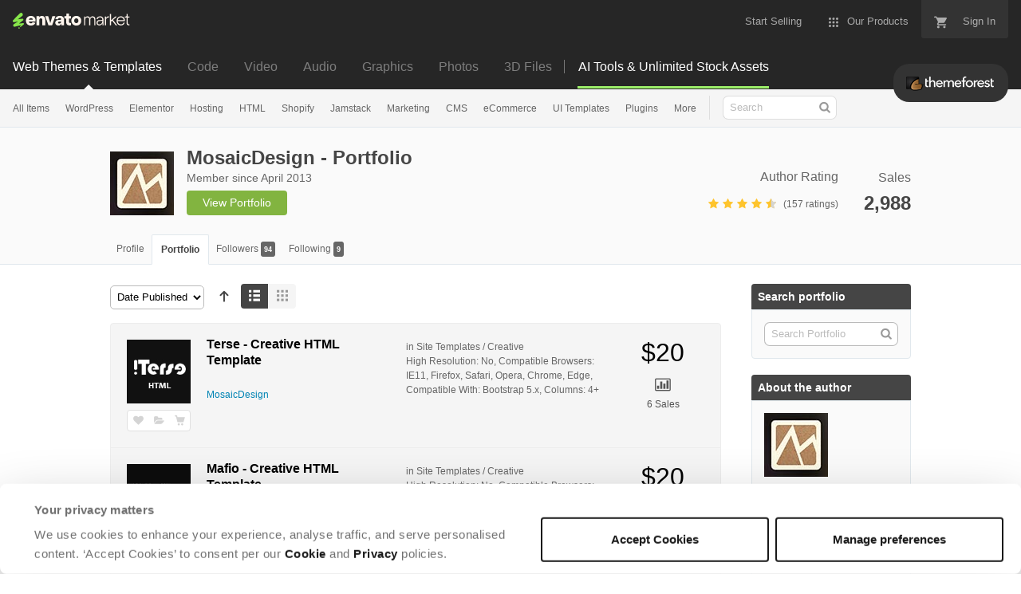

--- FILE ---
content_type: text/html; charset=utf-8
request_url: https://themeforest.net/user/mosaicdesign/portfolio
body_size: 27310
content:
<!doctype html>
<!--[if IE 9]> <html class="no-js ie9 fixed-layout" lang="en"> <![endif]-->
<!--[if gt IE 9]><!--> <html class="no-js " lang="en"> <!--<![endif]-->
  <head>
    <meta charset="utf-8">
  <script nonce="h0SohgeTMUT8taqvTJFiuw==">
//<![CDATA[
  window.DATADOG_CONFIG = {
    clientToken: 'puba7a42f353afa86efd9e11ee56e5fc8d9',
    applicationId: '8561f3f6-5252-482b-ba9f-2bbb1b009106',
    site: 'datadoghq.com',
    service: 'marketplace',
    env: 'production',
    version: '0cb1b997d1a32e2ecabf7e09b4565716bc25f1b3',
    sessionSampleRate: 0.2,
    sessionReplaySampleRate: 5
  };

//]]>
</script>


<meta content="origin-when-cross-origin" name="referrer" />

<link rel="dns-prefetch" href="//s3.envato.com" />
<link rel="preload" href="https://public-assets.envato-static.com/assets/generated_sprites/logos-20f56d7ae7a08da2c6698db678490c591ce302aedb1fcd05d3ad1e1484d3caf9.png" as="image" />
<link rel="preload" href="https://public-assets.envato-static.com/assets/generated_sprites/common-5af54247f3a645893af51456ee4c483f6530608e9c15ca4a8ac5a6e994d9a340.png" as="image" />


<title>MosaicDesign - Portfolio | ThemeForest</title>

<meta name="description" content="The #1 marketplace for premium website templates, including themes for WordPress, Magento, Drupal, Joomla, and more.  Create a website, fast.">

  <meta name="viewport" content="width=device-width,initial-scale=1">

<link rel="icon" type="image/x-icon" href="https://public-assets.envato-static.com/assets/icons/favicons/favicon-1147a1221bfa55e7ee6678c2566ccd7580fa564fe2172489284a1c0b1d8d595d.png" />
  <link rel="apple-touch-icon-precomposed" type="image/x-icon" href="https://public-assets.envato-static.com/assets/icons/favicons/apple-touch-icon-72x72-precomposed-ea6fb08063069270d41814bdcea6a36fee5fffaba8ec1f0be6ccf3ebbb63dddb.png" sizes="72x72" />
  <link rel="apple-touch-icon-precomposed" type="image/x-icon" href="https://public-assets.envato-static.com/assets/icons/favicons/apple-touch-icon-114x114-precomposed-bab982e452fbea0c6821ffac2547e01e4b78e1df209253520c7c4e293849c4d3.png" sizes="114x114" />
  <link rel="apple-touch-icon-precomposed" type="image/x-icon" href="https://public-assets.envato-static.com/assets/icons/favicons/apple-touch-icon-120x120-precomposed-8275dc5d1417e913b7bd8ad048dccd1719510f0ca4434f139d675172c1095386.png" sizes="120x120" />
  <link rel="apple-touch-icon-precomposed" type="image/x-icon" href="https://public-assets.envato-static.com/assets/icons/favicons/apple-touch-icon-144x144-precomposed-c581101b4f39d1ba1c4a5e45edb6b3418847c5c387b376930c6a9922071c8148.png" sizes="144x144" />
<link rel="apple-touch-icon-precomposed" type="image/x-icon" href="https://public-assets.envato-static.com/assets/icons/favicons/apple-touch-icon-precomposed-c581101b4f39d1ba1c4a5e45edb6b3418847c5c387b376930c6a9922071c8148.png" />

  <link rel="stylesheet" href="https://public-assets.envato-static.com/assets/market/core/index-4a32db8efb8ba73da5c9640f476938dfb05d3a5e73ad1fe5c96d84ac53130336.css" media="all" />
  <link rel="stylesheet" href="https://public-assets.envato-static.com/assets/market/pages/default/index-6924b687852b080bd6d5b290272c385a5112b44811ad280c01c4e8fd6f285df3.css" media="all" />


<script src="https://public-assets.envato-static.com/assets/components/brand_neue_tokens-3647ccb350ec80eb4f842ff0b6e6441c87b920ede2ad70cff79790c873711182.js" nonce="h0SohgeTMUT8taqvTJFiuw==" defer="defer"></script>

<meta name="theme-color" content="#333333">

  <meta name="yandex-verification" content="58faa6ff34c071e6" />
  <meta name="baidu-site-verification" content="x0xoFSsC7y" />

<link rel="canonical" href="https://themeforest.net/user/mosaicdesign/portfolio" />

<script type="application/ld+json">
{
  "@context": "http://schema.org",
  "@type": "WebSite",
  "name": "ThemeForest",
  "url": "https://themeforest.net"
}
</script>





<script nonce="h0SohgeTMUT8taqvTJFiuw==">
//<![CDATA[
  window.dataLayer = window.dataLayer || [];

//]]>
</script>
<meta name="bingbot" content="nocache">

      <meta property="og:title" content="MosaicDesign - Portfolio | ThemeForest" />
  <meta property="og:type" content="website" />
  <meta property="og:url" content="https://themeforest.net/user/mosaicdesign/portfolio" />
  <meta property="og:image" content="https://public-assets.envato-static.com/assets/logos/marketplaces/200px/ThemeForest-955466140a6f75d50ba4a640246e79e90d9b529e6897462c9f7f15c354b8ae08.png" />
  <meta property="og:description" content="The #1 marketplace for premium website templates, including themes for WordPress, Magento, Drupal, Joomla, and more.  Create a website, fast." />
  <meta property="og:site_name" content="ThemeForest" />
  <meta property="fb:admins" content="580836304" />


<meta name="csrf-param" content="authenticity_token" />
<meta name="csrf-token" content="JHU-25SninZhFEbJS2ZzasfN9p0vNU37ZjooMIuYlAvbvLg7IrLomH4vr-v3ADj1a0BFWpjC4aar40RdR6p3CQ" />

<meta name="turbo-visit-control" content="reload">







    <script type="text/plain" nonce="h0SohgeTMUT8taqvTJFiuw==" data-cookieconsent="statistics">
//<![CDATA[
      var container_env_param = "";
      (function(w,d,s,l,i) {
      w[l]=w[l]||[];w[l].push({'gtm.start':
      new Date().getTime(),event:'gtm.js'});
      var f=d.getElementsByTagName(s)[0],
      j=d.createElement(s),dl=l!='dataLayer'?'&l='+l:'';
      j.async=true;j.src='https://www.googletagmanager.com/gtm.js?id='+i+dl+container_env_param;
      f.parentNode.insertBefore(j,f);
      })(window,document,'script','dataLayer','GTM-W8KL5Q5');

//]]>
</script>
    <script type="text/plain" nonce="h0SohgeTMUT8taqvTJFiuw==" data-cookieconsent="marketing">
//<![CDATA[
      var gtmId = 'GTM-KGCDGPL6';
      var container_env_param = "";
      // Google Tag Manager Tracking Code
      (function(w,d,s,l,i) {
        w[l]=w[l]||[];w[l].push({'gtm.start':
          new Date().getTime(),event:'gtm.js'});
        var f=d.getElementsByTagName(s)[0],
          j=d.createElement(s),dl=l!='dataLayer'?'&l='+l:'';
        j.async=true;j.src='https://www.googletagmanager.com/gtm.js?id='+i+dl+container_env_param;
        f.parentNode.insertBefore(j,f);
      })(window,document,'script','dataLayer', gtmId);



//]]>
</script>


    <script src="https://public-assets.envato-static.com/assets/market/core/head-d4f3da877553664cb1d5ed45cb42c6ec7e6b00d0c4d164be8747cfd5002a24eb.js" nonce="h0SohgeTMUT8taqvTJFiuw=="></script>
  </head>
  <body
    class="color-scheme-light susy-layout-disabled"
    data-view="app impressionTracker"
    data-responsive="true"
    data-user-signed-in="false"
  >
    <script nonce="h0SohgeTMUT8taqvTJFiuw==">
//<![CDATA[
    var gtmConfig = {}

//]]>
</script>

    <!--[if lte IE 8]>
  <div style="color:#fff;background:#f00;padding:20px;text-align:center;">
    ThemeForest no longer actively supports this version of Internet Explorer. We suggest that you <a href="https://windows.microsoft.com/en-us/internet-explorer/download-ie" style="color:#fff;text-decoration:underline;">upgrade to a newer version</a> or <a href="https://browsehappy.com/" style="color:#fff;text-decoration:underline;">try a different browser</a>.
  </div>
<![endif]-->

    <script src="https://public-assets.envato-static.com/assets/gtm_measurements-e947ca32625d473f817a542e5e32d96fb8c283f28fca4cb018a92c05fc3074d6.js" nonce="h0SohgeTMUT8taqvTJFiuw=="></script>
        <noscript>
      <iframe
        src="https://www.googletagmanager.com/ns.html?id=GTM-W8KL5Q5"
        height="0"
        width="0"
        style="display:none;visibility:hidden"
      >
      </iframe>
    </noscript>

        <noscript>
      <iframe
        src="https://www.googletagmanager.com/ns.html?id=GTM-KGCDGPL6"
        height="0"
        width="0"
        style="display:none;visibility:hidden"
      >
      </iframe>
    </noscript>


    <script nonce="h0SohgeTMUT8taqvTJFiuw==">
//<![CDATA[
  (function() {
    function normalizeAttributeValue(value) {
      if (value === undefined || value === null) return undefined

      var normalizedValue

      if (Array.isArray(value)) {
        normalizedValue = normalizedValue || value
          .map(normalizeAttributeValue)
          .filter(Boolean)
          .join(', ')
      }

      normalizedValue = normalizedValue || value
        .toString()
        .toLowerCase()
        .trim()
        .replace(/&amp;/g, '&')
        .replace(/&#39;/g, "'")
        .replace(/\s+/g, ' ')

      if (normalizedValue === '') return undefined
      return normalizedValue
    }

    var pageAttributes = {
      app_name: normalizeAttributeValue('Marketplace'),
      app_env: normalizeAttributeValue('production'),
      app_version: normalizeAttributeValue('0cb1b997d1a32e2ecabf7e09b4565716bc25f1b3'),
      page_type: normalizeAttributeValue('author portfolio'),
      page_location: window.location.href,
      page_title: document.title,
      page_referrer: document.referrer,
      ga_param: normalizeAttributeValue(''),
      event_attributes: null,
      user_attributes: {
        user_id: normalizeAttributeValue(''),
        market_user_id: normalizeAttributeValue(''),
      }
    }
    dataLayer.push(pageAttributes)

    dataLayer.push({
      event: 'analytics_ready',
      event_attributes: {
        event_type: 'user',
        custom_timestamp: Date.now()
      }
    })
  })();

//]]>
</script>

    <div class="page">
        <div class="page__off-canvas--left overflow">
          <div class="off-canvas-left js-off-canvas-left">
  <div class="off-canvas-left__top">
    <a href="https://themeforest.net">Envato Market</a>
  </div>

  <div class="off-canvas-left__current-site -color-themeforest">
  <span class="off-canvas-left__site-title">
    Web Themes &amp; Templates
  </span>

  <a class="off-canvas-left__current-site-toggle -white-arrow -color-themeforest" data-view="dropdown" data-dropdown-target=".off-canvas-left__sites" href="#"></a>
</div>

<div class="off-canvas-left__sites is-hidden" id="off-canvas-sites">
    <a class="off-canvas-left__site" href="https://codecanyon.net/?auto_signin=true">
      <span class="off-canvas-left__site-title">
        Code
      </span>
      <i class="e-icon -icon-right-open"></i>
</a>    <a class="off-canvas-left__site" href="https://videohive.net/?auto_signin=true">
      <span class="off-canvas-left__site-title">
        Video
      </span>
      <i class="e-icon -icon-right-open"></i>
</a>    <a class="off-canvas-left__site" href="https://audiojungle.net/?auto_signin=true">
      <span class="off-canvas-left__site-title">
        Audio
      </span>
      <i class="e-icon -icon-right-open"></i>
</a>    <a class="off-canvas-left__site" href="https://graphicriver.net/?auto_signin=true">
      <span class="off-canvas-left__site-title">
        Graphics
      </span>
      <i class="e-icon -icon-right-open"></i>
</a>    <a class="off-canvas-left__site" href="https://photodune.net/?auto_signin=true">
      <span class="off-canvas-left__site-title">
        Photos
      </span>
      <i class="e-icon -icon-right-open"></i>
</a>    <a class="off-canvas-left__site" href="https://3docean.net/?auto_signin=true">
      <span class="off-canvas-left__site-title">
        3D Files
      </span>
      <i class="e-icon -icon-right-open"></i>
</a></div>

  <div class="off-canvas-left__search">
  <form id="search" action="/category/all" accept-charset="UTF-8" method="get">
    <div class="search-field -border-none">
      <div class="search-field__input">
        <input id="term" name="term" type="search" placeholder="Search" class="search-field__input-field" />
      </div>
      <button class="search-field__button" type="submit">
        <i class="e-icon -icon-search"><span class="e-icon__alt">Search</span></i>
      </button>
    </div>
</form></div>

  <ul>

    <li>
        <a class="off-canvas-category-link" data-view="dropdown" data-dropdown-target="#off-canvas-all-items" href="/category/all">
          All Items
</a>
        <ul class="is-hidden" id="off-canvas-all-items">
            <li>
              <a class="off-canvas-category-link--sub" href="/top-sellers">Popular Files</a>
            </li>
            <li>
              <a class="off-canvas-category-link--sub" href="/feature">Featured Files</a>
            </li>
            <li>
              <a class="off-canvas-category-link--sub" href="/category/all?date=this-month&amp;sort=sales">Top New Files</a>
            </li>
            <li>
              <a class="off-canvas-category-link--sub" href="/follow_feed">Follow Feed</a>
            </li>
            <li>
              <a class="off-canvas-category-link--sub" href="/authors/top">Top Authors</a>
            </li>
            <li>
              <a class="off-canvas-category-link--sub" href="/page/top_new_sellers">Top New Authors</a>
            </li>
            <li>
              <a class="off-canvas-category-link--sub" href="/collections">Public Collections</a>
            </li>
            <li>
              <a class="off-canvas-category-link--sub" href="/category">View All Categories</a>
            </li>
        </ul>

    </li>
    <li>
        <a class="off-canvas-category-link" data-view="dropdown" data-dropdown-target="#off-canvas-wordpress" href="/category/wordpress">
          WordPress
</a>
        <ul class="is-hidden" id="off-canvas-wordpress">
            <li>
              <a class="off-canvas-category-link--sub" href="/category/wordpress">Show all WordPress</a>
            </li>
            <li>
              <a class="off-canvas-category-link--sub" href="/popular_item/by_category?category=wordpress">Popular Items</a>
            </li>
            <li>
              <a class="off-canvas-category-link--sub" href="/category/wordpress/blog-magazine">Blog / Magazine</a>
            </li>
            <li>
              <a class="off-canvas-category-link--sub" href="/category/wordpress/buddypress">BuddyPress</a>
            </li>
            <li>
              <a class="off-canvas-category-link--sub" href="/category/wordpress/corporate">Corporate</a>
            </li>
            <li>
              <a class="off-canvas-category-link--sub" href="/category/wordpress/creative">Creative</a>
            </li>
            <li>
              <a class="off-canvas-category-link--sub" href="/category/wordpress/corporate/directory-listings">Directory &amp; Listings</a>
            </li>
            <li>
              <a class="off-canvas-category-link--sub" href="/category/wordpress/ecommerce">eCommerce</a>
            </li>
            <li>
              <a class="off-canvas-category-link--sub" href="/category/wordpress/education">Education</a>
            </li>
            <li>
              <a class="off-canvas-category-link--sub" href="/attributes/compatible-with/elementor">Elementor</a>
            </li>
            <li>
              <a class="off-canvas-category-link--sub" href="/category/wordpress/entertainment">Entertainment</a>
            </li>
            <li>
              <a class="off-canvas-category-link--sub" href="/category/wordpress/mobile">Mobile</a>
            </li>
            <li>
              <a class="off-canvas-category-link--sub" href="/category/wordpress/nonprofit">Nonprofit</a>
            </li>
            <li>
              <a class="off-canvas-category-link--sub" href="/category/wordpress/real-estate">Real Estate</a>
            </li>
            <li>
              <a class="off-canvas-category-link--sub" href="/category/wordpress/retail">Retail</a>
            </li>
            <li>
              <a class="off-canvas-category-link--sub" href="/category/wordpress/technology">Technology</a>
            </li>
            <li>
              <a class="off-canvas-category-link--sub" href="/category/wordpress/wedding">Wedding</a>
            </li>
            <li>
              <a class="off-canvas-category-link--sub" href="/category/wordpress/miscellaneous">Miscellaneous</a>
            </li>
            <li>
              <a class="off-canvas-category-link--sub" href="https://codecanyon.net/category/wordpress">WordPress Plugins</a>
            </li>
        </ul>

    </li>
    <li>
        <a class="off-canvas-category-link" data-view="dropdown" data-dropdown-target="#off-canvas-elementor" href="/elementor">
          Elementor
</a>
        <ul class="is-hidden" id="off-canvas-elementor">
            <li>
              <a class="off-canvas-category-link--sub" href="/category/template-kits/elementor?sort=trending">Template Kits</a>
            </li>
            <li>
              <a class="off-canvas-category-link--sub" href="https://codecanyon.net/category/wordpress?compatible_with=Elementor&amp;sort=trending&amp;term=elementor">Plugins</a>
            </li>
            <li>
              <a class="off-canvas-category-link--sub" href="/search/elementor?compatible_with=Elementor&amp;sort=trending">Themes</a>
            </li>
        </ul>

    </li>
    <li>

        <a class="off-canvas-category-link--empty" href="/wordpress-hosting">
          Hosting
</a>
    </li>
    <li>
        <a class="off-canvas-category-link" data-view="dropdown" data-dropdown-target="#off-canvas-html" href="/category/site-templates">
          HTML
</a>
        <ul class="is-hidden" id="off-canvas-html">
            <li>
              <a class="off-canvas-category-link--sub" href="/category/site-templates">Show all HTML</a>
            </li>
            <li>
              <a class="off-canvas-category-link--sub" href="/popular_item/by_category?category=site-templates">Popular Items</a>
            </li>
            <li>
              <a class="off-canvas-category-link--sub" href="/category/site-templates/admin-templates">Admin Templates</a>
            </li>
            <li>
              <a class="off-canvas-category-link--sub" href="/category/site-templates/corporate">Corporate</a>
            </li>
            <li>
              <a class="off-canvas-category-link--sub" href="/category/site-templates/creative">Creative</a>
            </li>
            <li>
              <a class="off-canvas-category-link--sub" href="/category/site-templates/entertainment">Entertainment</a>
            </li>
            <li>
              <a class="off-canvas-category-link--sub" href="/category/site-templates/mobile">Mobile</a>
            </li>
            <li>
              <a class="off-canvas-category-link--sub" href="/category/site-templates/nonprofit">Nonprofit</a>
            </li>
            <li>
              <a class="off-canvas-category-link--sub" href="/category/site-templates/personal">Personal</a>
            </li>
            <li>
              <a class="off-canvas-category-link--sub" href="/category/site-templates/retail">Retail</a>
            </li>
            <li>
              <a class="off-canvas-category-link--sub" href="/category/site-templates/specialty-pages">Specialty Pages</a>
            </li>
            <li>
              <a class="off-canvas-category-link--sub" href="/category/site-templates/technology">Technology</a>
            </li>
            <li>
              <a class="off-canvas-category-link--sub" href="/category/site-templates/wedding">Wedding</a>
            </li>
            <li>
              <a class="off-canvas-category-link--sub" href="/category/site-templates/miscellaneous">Miscellaneous</a>
            </li>
        </ul>

    </li>
    <li>
        <a class="off-canvas-category-link" data-view="dropdown" data-dropdown-target="#off-canvas-shopify" href="/category/ecommerce/shopify">
          Shopify
</a>
        <ul class="is-hidden" id="off-canvas-shopify">
            <li>
              <a class="off-canvas-category-link--sub" href="/category/ecommerce/shopify">Show all Shopify</a>
            </li>
            <li>
              <a class="off-canvas-category-link--sub" href="/popular_item/by_category?category=ecommerce/shopify">Popular Items</a>
            </li>
            <li>
              <a class="off-canvas-category-link--sub" href="/category/ecommerce/shopify/fashion">Fashion</a>
            </li>
            <li>
              <a class="off-canvas-category-link--sub" href="/category/ecommerce/shopify/shopping">Shopping</a>
            </li>
            <li>
              <a class="off-canvas-category-link--sub" href="/category/ecommerce/shopify/health-beauty">Health &amp; Beauty</a>
            </li>
            <li>
              <a class="off-canvas-category-link--sub" href="/category/ecommerce/shopify/technology">Technology</a>
            </li>
            <li>
              <a class="off-canvas-category-link--sub" href="/category/ecommerce/shopify/entertainment">Entertainment</a>
            </li>
            <li>
              <a class="off-canvas-category-link--sub" href="/category/ecommerce/shopify/miscellaneous">Miscellaneous</a>
            </li>
        </ul>

    </li>
    <li>

        <a class="off-canvas-category-link--empty" href="/category/jamstack">
          Jamstack
</a>
    </li>
    <li>
        <a class="off-canvas-category-link" data-view="dropdown" data-dropdown-target="#off-canvas-marketing" href="/category/marketing">
          Marketing
</a>
        <ul class="is-hidden" id="off-canvas-marketing">
            <li>
              <a class="off-canvas-category-link--sub" href="/category/marketing">Show all Marketing</a>
            </li>
            <li>
              <a class="off-canvas-category-link--sub" href="/popular_item/by_category?category=marketing">Popular Items</a>
            </li>
            <li>
              <a class="off-canvas-category-link--sub" href="/category/marketing/email-templates">Email Templates</a>
            </li>
            <li>
              <a class="off-canvas-category-link--sub" href="/category/marketing/landing-pages">Landing Pages</a>
            </li>
            <li>
              <a class="off-canvas-category-link--sub" href="/category/marketing/unbounce-landing-pages">Unbounce Landing Pages</a>
            </li>
        </ul>

    </li>
    <li>
        <a class="off-canvas-category-link" data-view="dropdown" data-dropdown-target="#off-canvas-cms" href="/category/cms-themes">
          CMS
</a>
        <ul class="is-hidden" id="off-canvas-cms">
            <li>
              <a class="off-canvas-category-link--sub" href="/category/cms-themes">Show all CMS</a>
            </li>
            <li>
              <a class="off-canvas-category-link--sub" href="/popular_item/by_category?category=cms-themes">Popular Items</a>
            </li>
            <li>
              <a class="off-canvas-category-link--sub" href="/category/cms-themes/concrete5">Concrete5</a>
            </li>
            <li>
              <a class="off-canvas-category-link--sub" href="/category/cms-themes/drupal">Drupal</a>
            </li>
            <li>
              <a class="off-canvas-category-link--sub" href="/category/cms-themes/hubspot-cms-hub">HubSpot CMS Hub</a>
            </li>
            <li>
              <a class="off-canvas-category-link--sub" href="/category/cms-themes/joomla">Joomla</a>
            </li>
            <li>
              <a class="off-canvas-category-link--sub" href="/category/cms-themes/modx-themes">MODX Themes</a>
            </li>
            <li>
              <a class="off-canvas-category-link--sub" href="/category/cms-themes/moodle">Moodle</a>
            </li>
            <li>
              <a class="off-canvas-category-link--sub" href="/category/cms-themes/webflow">Webflow</a>
            </li>
            <li>
              <a class="off-canvas-category-link--sub" href="/category/cms-themes/weebly">Weebly</a>
            </li>
            <li>
              <a class="off-canvas-category-link--sub" href="/category/cms-themes/miscellaneous">Miscellaneous</a>
            </li>
        </ul>

    </li>
    <li>
        <a class="off-canvas-category-link" data-view="dropdown" data-dropdown-target="#off-canvas-ecommerce" href="/category/ecommerce">
          eCommerce
</a>
        <ul class="is-hidden" id="off-canvas-ecommerce">
            <li>
              <a class="off-canvas-category-link--sub" href="/category/ecommerce">Show all eCommerce</a>
            </li>
            <li>
              <a class="off-canvas-category-link--sub" href="/popular_item/by_category?category=ecommerce">Popular Items</a>
            </li>
            <li>
              <a class="off-canvas-category-link--sub" href="/category/wordpress/ecommerce/woocommerce">WooCommerce</a>
            </li>
            <li>
              <a class="off-canvas-category-link--sub" href="/category/ecommerce/bigcommerce">BigCommerce</a>
            </li>
            <li>
              <a class="off-canvas-category-link--sub" href="/attributes/compatible-with/Drupal%20Commerce?sort=date">Drupal Commerce</a>
            </li>
            <li>
              <a class="off-canvas-category-link--sub" href="/search?compatible_with=Easy+Digital+Downloads">Easy Digital Downloads</a>
            </li>
            <li>
              <a class="off-canvas-category-link--sub" href="/attributes/themeforest-files-included/ecwid%20css%20files">Ecwid</a>
            </li>
            <li>
              <a class="off-canvas-category-link--sub" href="/category/ecommerce/magento">Magento</a>
            </li>
            <li>
              <a class="off-canvas-category-link--sub" href="/category/ecommerce/opencart">OpenCart</a>
            </li>
            <li>
              <a class="off-canvas-category-link--sub" href="/category/ecommerce/prestashop">PrestaShop</a>
            </li>
            <li>
              <a class="off-canvas-category-link--sub" href="/category/ecommerce/shopify">Shopify</a>
            </li>
            <li>
              <a class="off-canvas-category-link--sub" href="/attributes/compatible-with/Ubercart?sort=date">Ubercart</a>
            </li>
            <li>
              <a class="off-canvas-category-link--sub" href="/category/cms-themes/joomla/virtuemart">VirtueMart</a>
            </li>
            <li>
              <a class="off-canvas-category-link--sub" href="/category/ecommerce/zen-cart">Zen Cart</a>
            </li>
            <li>
              <a class="off-canvas-category-link--sub" href="/category/ecommerce/miscellaneous">Miscellaneous</a>
            </li>
        </ul>

    </li>
    <li>
        <a class="off-canvas-category-link" data-view="dropdown" data-dropdown-target="#off-canvas-ui-templates" href="/category/ui-templates">
          UI Templates
</a>
        <ul class="is-hidden" id="off-canvas-ui-templates">
            <li>
              <a class="off-canvas-category-link--sub" href="/popular_item/by_category?category=ui-templates">Popular Items</a>
            </li>
            <li>
              <a class="off-canvas-category-link--sub" href="/category/ui-templates/figma">Figma</a>
            </li>
            <li>
              <a class="off-canvas-category-link--sub" href="/category/ui-templates/adobe-xd">Adobe XD</a>
            </li>
            <li>
              <a class="off-canvas-category-link--sub" href="/category/ui-templates/photoshop">Photoshop</a>
            </li>
            <li>
              <a class="off-canvas-category-link--sub" href="/category/ui-templates/sketch">Sketch</a>
            </li>
        </ul>

    </li>
    <li>

        <a class="off-canvas-category-link--empty" href="https://codecanyon.net/category/wordpress">
          Plugins
</a>
    </li>
    <li>
        <a class="off-canvas-category-link" data-view="dropdown" data-dropdown-target="#off-canvas-more" href="/category">
          More
</a>
        <ul class="is-hidden" id="off-canvas-more">
            <li>
              <a class="off-canvas-category-link--sub" href="/category/blogging">Blogging</a>
            </li>
            <li>
              <a class="off-canvas-category-link--sub" href="/category/courses">Courses</a>
            </li>
            <li>
              <a class="off-canvas-category-link--sub" href="/attributes/compatible-with/facebook">Facebook Templates</a>
            </li>
            <li>
              <a class="off-canvas-category-link--sub" href="https://elements.envato.com/extensions/wordpress">Free Elementor Templates</a>
            </li>
            <li>
              <a class="off-canvas-category-link--sub" href="/category/forums">Forums</a>
            </li>
            <li>
              <a class="off-canvas-category-link--sub" href="/category/blogging/ghost-themes">Ghost Themes</a>
            </li>
            <li>
              <a class="off-canvas-category-link--sub" href="/category/blogging/tumblr">Tumblr</a>
            </li>
            <li>
              <a class="off-canvas-category-link--sub external-link elements-nav__category-link" target="_blank" data-analytics-view-payload="{&quot;eventName&quot;:&quot;view_promotion&quot;,&quot;contextDetail&quot;:&quot;sub nav&quot;,&quot;ecommerce&quot;:{&quot;promotionId&quot;:&quot;Unlimited Creative Assets&quot;,&quot;promotionName&quot;:&quot;Unlimited Creative Assets&quot;,&quot;promotionType&quot;:&quot;elements referral&quot;}}" data-analytics-click-payload="{&quot;eventName&quot;:&quot;select_promotion&quot;,&quot;contextDetail&quot;:&quot;sub nav&quot;,&quot;ecommerce&quot;:{&quot;promotionId&quot;:&quot;Unlimited Creative Assets&quot;,&quot;promotionName&quot;:&quot;Unlimited Creative Assets&quot;,&quot;promotionType&quot;:&quot;elements referral&quot;}}" href="https://elements.envato.com/all-items/?utm_campaign=elements_mkt-nav_child&amp;utm_content=tf_all-items&amp;utm_medium=referral&amp;utm_source=themeforest.net">Unlimited Creative Assets</a>
            </li>
        </ul>

    </li>

    <li>
  <a class="elements-nav__category-link external-link" target="_blank" data-analytics-view-payload="{&quot;eventName&quot;:&quot;view_promotion&quot;,&quot;contextDetail&quot;:&quot;site switcher&quot;,&quot;ecommerce&quot;:{&quot;promotionId&quot;:&quot;switcher_mobile_DEC2025&quot;,&quot;promotionName&quot;:&quot;switcher_mobile_DEC2025&quot;,&quot;promotionType&quot;:&quot;elements referral&quot;}}" data-analytics-click-payload="{&quot;eventName&quot;:&quot;select_promotion&quot;,&quot;contextDetail&quot;:&quot;site switcher&quot;,&quot;ecommerce&quot;:{&quot;promotionId&quot;:&quot;switcher_mobile_DEC2025&quot;,&quot;promotionName&quot;:&quot;switcher_mobile_DEC2025&quot;,&quot;promotionType&quot;:&quot;elements referral&quot;}}" href="https://elements.envato.com/?utm_campaign=switcher_mobile_DEC2025&amp;utm_medium=referral&amp;utm_source=themeforest.net">Unlimited Downloads</a>
</li>

</ul>

</div>

        </div>

        <div class="page__off-canvas--right overflow">
          <div class="off-canvas-right">
    <a class="off-canvas-right__link--cart" href="/cart">
  Guest Cart
  <div class="shopping-cart-summary is-empty" data-view="cartCount">
    <span class="js-cart-summary-count shopping-cart-summary__count">0</span>
    <i class="e-icon -icon-cart"></i>
  </div>
</a>
<a class="off-canvas-right__link" href="/sign_up">
  Create an Envato Account
  <i class="e-icon -icon-envato"></i>
</a>
<a class="off-canvas-right__link" href="/sign_in">
  Sign In
  <i class="e-icon -icon-login"></i>
</a>
</div>

        </div>

      <div class="page__canvas">
        <div class="canvas">
          <div class="canvas__header">

            <header class="site-header">
                <div class="site-header__mini is-hidden-desktop">
                  <div class="header-mini">
  <div class="header-mini__button--cart">
    <a class="btn btn--square" href="/cart">
      <svg width="14px"
     height="14px"
     viewBox="0 0 14 14"
     class="header-mini__button-cart-icon"
     xmlns="http://www.w3.org/2000/svg"
     aria-labelledby="title"
     role="img">
  <title>Cart</title>
  <path d="M 0.009 1.349 C 0.009 1.753 0.347 2.086 0.765 2.086 C 0.765 2.086 0.766 2.086 0.767 2.086 L 0.767 2.09 L 2.289 2.09 L 5.029 7.698 L 4.001 9.507 C 3.88 9.714 3.812 9.958 3.812 10.217 C 3.812 11.028 4.496 11.694 5.335 11.694 L 14.469 11.694 L 14.469 11.694 C 14.886 11.693 15.227 11.36 15.227 10.957 C 15.227 10.552 14.886 10.221 14.469 10.219 L 14.469 10.217 L 5.653 10.217 C 5.547 10.217 5.463 10.135 5.463 10.031 L 5.487 9.943 L 6.171 8.738 L 11.842 8.738 C 12.415 8.738 12.917 8.436 13.175 7.978 L 15.901 3.183 C 15.96 3.08 15.991 2.954 15.991 2.828 C 15.991 2.422 15.65 2.09 15.23 2.09 L 3.972 2.09 L 3.481 1.077 L 3.466 1.043 C 3.343 0.79 3.084 0.612 2.778 0.612 C 2.777 0.612 0.765 0.612 0.765 0.612 C 0.347 0.612 0.009 0.943 0.009 1.349 Z M 3.819 13.911 C 3.819 14.724 4.496 15.389 5.335 15.389 C 6.171 15.389 6.857 14.724 6.857 13.911 C 6.857 13.097 6.171 12.434 5.335 12.434 C 4.496 12.434 3.819 13.097 3.819 13.911 Z M 11.431 13.911 C 11.431 14.724 12.11 15.389 12.946 15.389 C 13.784 15.389 14.469 14.724 14.469 13.911 C 14.469 13.097 13.784 12.434 12.946 12.434 C 12.11 12.434 11.431 13.097 11.431 13.911 Z"></path>

</svg>


      <span class="is-hidden">Cart</span>
      <span class="header-mini__button-cart-cart-amount is-hidden"
            data-view="headerCartCount">
        0
      </span>
</a>  </div>
  <div class="header-mini__button--account">
    <a class="btn btn--square" data-view="offCanvasNavToggle" data-off-canvas="right" href="#account">
      <i class="e-icon -icon-person"></i>
      <span class="is-hidden">Account</span>
</a>  </div>

    <div class="header-mini__button--categories">
      <a class="btn btn--square" data-view="offCanvasNavToggle" data-off-canvas="left" href="#categories">
        <i class="e-icon -icon-hamburger"></i>
        <span class="is-hidden">Sites, Search &amp; Categories</span>
</a>    </div>

  <div class="header-mini__logo">
  <a href="https://themeforest.net/?auto_signin=true">
    <img alt="ThemeForest" class="header-mini__logo--themeforest" src="https://public-assets.envato-static.com/assets/common/transparent-1px-1f61547480c17dc67dd9a6c38545a5911cc4a8024f6f3c0992e7c1c81fb37578.png" />
</a></div>


</div>

                </div>

              <div class="global-header is-hidden-tablet-and-below">

  <div class='grid-container -layout-wide'>
    <div class='global-header__wrapper'>
      <a href="https://themeforest.net">
        <img height="20" alt="Envato Market" class="global-header__logo" src="https://public-assets.envato-static.com/assets/logos/envato_market-dd390ae860330996644c1c109912d2bf63885fc075b87215ace9b5b4bdc71cc8.svg" />
</a>
      <nav class='global-header-menu' role='navigation'>
        <ul class='global-header-menu__list'>
            <li class='global-header-menu__list-item'>
              <a class="global-header-menu__link" href="https://author.envato.com">
                <span class='global-header-menu__link-text'>
                  Start Selling
                </span>
</a>            </li>


          <li data-view="globalHeaderMenuDropdownHandler" class='global-header-menu__list-item--with-dropdown'>
  <a data-lazy-load-trigger="mouseover" class="global-header-menu__link" href="#">
    <svg width="16px"
     height="16px"
     viewBox="0 0 16 16"
     class="global-header-menu__icon"
     xmlns="http://www.w3.org/2000/svg"
     aria-labelledby="title"
     role="img">
  <title>Menu</title>
  <path d="M3.5 2A1.5 1.5 0 0 1 5 3.5 1.5 1.5 0 0 1 3.5 5 1.5 1.5 0 0 1 2 3.5 1.5 1.5 0 0 1 3.5 2zM8 2a1.5 1.5 0 0 1 1.5 1.5A1.5 1.5 0 0 1 8 5a1.5 1.5 0 0 1-1.5-1.5A1.5 1.5 0 0 1 8 2zM12.5 2A1.5 1.5 0 0 1 14 3.5 1.5 1.5 0 0 1 12.5 5 1.5 1.5 0 0 1 11 3.5 1.5 1.5 0 0 1 12.5 2zM3.5 6.5A1.5 1.5 0 0 1 5 8a1.5 1.5 0 0 1-1.5 1.5A1.5 1.5 0 0 1 2 8a1.5 1.5 0 0 1 1.5-1.5zM8 6.5A1.5 1.5 0 0 1 9.5 8 1.5 1.5 0 0 1 8 9.5 1.5 1.5 0 0 1 6.5 8 1.5 1.5 0 0 1 8 6.5zM12.5 6.5A1.5 1.5 0 0 1 14 8a1.5 1.5 0 0 1-1.5 1.5A1.5 1.5 0 0 1 11 8a1.5 1.5 0 0 1 1.5-1.5zM3.5 11A1.5 1.5 0 0 1 5 12.5 1.5 1.5 0 0 1 3.5 14 1.5 1.5 0 0 1 2 12.5 1.5 1.5 0 0 1 3.5 11zM8 11a1.5 1.5 0 0 1 1.5 1.5A1.5 1.5 0 0 1 8 14a1.5 1.5 0 0 1-1.5-1.5A1.5 1.5 0 0 1 8 11zM12.5 11a1.5 1.5 0 0 1 1.5 1.5 1.5 1.5 0 0 1-1.5 1.5 1.5 1.5 0 0 1-1.5-1.5 1.5 1.5 0 0 1 1.5-1.5z"></path>

</svg>

    <span class='global-header-menu__link-text'>
      Our Products
    </span>
</a>
  <div class='global-header-menu__dropdown-container'>
    <div class='global-header-dropdown'>
      <ul class='global-header-dropdown__list'>
          <li>
            <a class="global-header-dropdown__link" data-analytics-view-payload="{&quot;eventName&quot;:&quot;view_promotion&quot;,&quot;contextDetail&quot;:&quot;product picker&quot;,&quot;ecommerce&quot;:{&quot;promotionId&quot;:&quot;elements_mkt-headernav_our_products_26AUG2024&quot;,&quot;promotionName&quot;:&quot;elements_mkt-headernav_our_products_26AUG2024&quot;,&quot;promotionType&quot;:&quot;elements referral&quot;}}" data-analytics-click-payload="{&quot;eventName&quot;:&quot;select_promotion&quot;,&quot;contextDetail&quot;:&quot;product picker&quot;,&quot;ecommerce&quot;:{&quot;promotionId&quot;:&quot;elements_mkt-headernav_our_products_26AUG2024&quot;,&quot;promotionName&quot;:&quot;elements_mkt-headernav_our_products_26AUG2024&quot;,&quot;promotionType&quot;:&quot;elements referral&quot;}}" title="The unlimited creative subscription" target="_blank" href="https://elements.envato.com?utm_source=envatomarket&amp;utm_medium=promos&amp;utm_campaign=elements_mkt-headernav_our_products_26AUG2024&amp;utm_content=headernav">
              <span data-src="https://public-assets.envato-static.com/assets/header/EnvatoElements-logo-4f70ffb865370a5fb978e9a1fc5bbedeeecdfceb8d0ebec2186aef4bee5db79d.svg" data-alt="Envato Elements" data-class="global-header-dropdown__product-logo" class="lazy-load-img global-header-dropdown__product-logo"></span>
                <span class="global-header-dropdown__link-text -decoration-none">The unlimited creative subscription</span>
</a>          </li>
          <li>
            <a class="global-header-dropdown__link" data-analytics-view-payload="{&quot;eventName&quot;:&quot;view_promotion&quot;,&quot;contextDetail&quot;:&quot;product picker&quot;,&quot;ecommerce&quot;:{&quot;promotionId&quot;:&quot;tutsplus_mkt-headernav_our_products_26AUG2024&quot;,&quot;promotionName&quot;:&quot;tutsplus_mkt-headernav_our_products_26AUG2024&quot;,&quot;promotionType&quot;:&quot;&quot;}}" data-analytics-click-payload="{&quot;eventName&quot;:&quot;select_promotion&quot;,&quot;contextDetail&quot;:&quot;product picker&quot;,&quot;ecommerce&quot;:{&quot;promotionId&quot;:&quot;tutsplus_mkt-headernav_our_products_26AUG2024&quot;,&quot;promotionName&quot;:&quot;tutsplus_mkt-headernav_our_products_26AUG2024&quot;,&quot;promotionType&quot;:&quot;&quot;}}" title="Free creative tutorials and courses" target="_blank" href="https://tutsplus.com?utm_source=envatomarket&amp;utm_medium=promos&amp;utm_campaign=tutsplus_mkt-headernav_our_products_26AUG2024&amp;&amp;utm_content=headernav">
              <span data-src="https://public-assets.envato-static.com/assets/header/EnvatoTuts-logo-5bb3e97bcf5ed243facca8a3dfada1cb1c916ab65d5ab88a541fbe9aface742b.svg" data-alt="Tuts+" data-class="global-header-dropdown__product-logo" class="lazy-load-img global-header-dropdown__product-logo"></span>
                <span class="global-header-dropdown__link-text -decoration-none">Free creative tutorials and courses</span>
</a>          </li>
          <li>
            <a class="global-header-dropdown__link" data-analytics-view-payload="{&quot;eventName&quot;:&quot;view_promotion&quot;,&quot;contextDetail&quot;:&quot;product picker&quot;,&quot;ecommerce&quot;:{&quot;promotionId&quot;:&quot;placeit_mkt-headernav_our_products_26AUG2024&quot;,&quot;promotionName&quot;:&quot;placeit_mkt-headernav_our_products_26AUG2024&quot;,&quot;promotionType&quot;:&quot;&quot;}}" data-analytics-click-payload="{&quot;eventName&quot;:&quot;select_promotion&quot;,&quot;contextDetail&quot;:&quot;product picker&quot;,&quot;ecommerce&quot;:{&quot;promotionId&quot;:&quot;placeit_mkt-headernav_our_products_26AUG2024&quot;,&quot;promotionName&quot;:&quot;placeit_mkt-headernav_our_products_26AUG2024&quot;,&quot;promotionType&quot;:&quot;&quot;}}" title="Customize mockups, design and video" target="_blank" href="https://placeit.net?utm_source=envatomarket&amp;utm_medium=promos&amp;utm_campaign=placeit_mkt-headernav_our_products_26AUG2024&amp;utm_content=headernav">
              <span data-src="https://public-assets.envato-static.com/assets/header/Placeit-logo-db4c3dfdec1cbc06ecfc092e600ff2712795f60ce4c50b32c93d450006d7ea8d.svg" data-alt="Placeit by Envato" data-class="global-header-dropdown__product-logo" class="lazy-load-img global-header-dropdown__product-logo"></span>
                <span class="global-header-dropdown__link-text -decoration-none">Customize mockups, design and video</span>
</a>          </li>
      </ul>

      <div class='global-header-dropdown-footer'>
        <ul>
            <li class='global-header-dropdown-footer__list-item'>
              Join the
              <a class="global-header-dropdown-footer__link" target="_blank" href="http://community.envato.com">
                Envato community
</a>            </li>
        </ul>
      </div>
    </div>
  </div>
</li>

          <li class='global-header-menu__list-item -background-light -border-radius'>
  <a id="spec-link-cart" class="global-header-menu__link h-pr1" href="/cart">

    <svg width="16px"
     height="16px"
     viewBox="0 0 16 16"
     class="global-header-menu__icon global-header-menu__icon-cart"
     xmlns="http://www.w3.org/2000/svg"
     aria-labelledby="title"
     role="img">
  <title>Cart</title>
  <path d="M 0.009 1.349 C 0.009 1.753 0.347 2.086 0.765 2.086 C 0.765 2.086 0.766 2.086 0.767 2.086 L 0.767 2.09 L 2.289 2.09 L 5.029 7.698 L 4.001 9.507 C 3.88 9.714 3.812 9.958 3.812 10.217 C 3.812 11.028 4.496 11.694 5.335 11.694 L 14.469 11.694 L 14.469 11.694 C 14.886 11.693 15.227 11.36 15.227 10.957 C 15.227 10.552 14.886 10.221 14.469 10.219 L 14.469 10.217 L 5.653 10.217 C 5.547 10.217 5.463 10.135 5.463 10.031 L 5.487 9.943 L 6.171 8.738 L 11.842 8.738 C 12.415 8.738 12.917 8.436 13.175 7.978 L 15.901 3.183 C 15.96 3.08 15.991 2.954 15.991 2.828 C 15.991 2.422 15.65 2.09 15.23 2.09 L 3.972 2.09 L 3.481 1.077 L 3.466 1.043 C 3.343 0.79 3.084 0.612 2.778 0.612 C 2.777 0.612 0.765 0.612 0.765 0.612 C 0.347 0.612 0.009 0.943 0.009 1.349 Z M 3.819 13.911 C 3.819 14.724 4.496 15.389 5.335 15.389 C 6.171 15.389 6.857 14.724 6.857 13.911 C 6.857 13.097 6.171 12.434 5.335 12.434 C 4.496 12.434 3.819 13.097 3.819 13.911 Z M 11.431 13.911 C 11.431 14.724 12.11 15.389 12.946 15.389 C 13.784 15.389 14.469 14.724 14.469 13.911 C 14.469 13.097 13.784 12.434 12.946 12.434 C 12.11 12.434 11.431 13.097 11.431 13.911 Z"></path>

</svg>


    <span class="global-header-menu__link-cart-amount is-hidden" data-view="headerCartCount" data-test-id="header_cart_count">0</span>
</a></li>

            <li class='global-header-menu__list-item -background-light -border-radius'>
    <a class="global-header-menu__link h-pl1" data-view="modalAjax" href="/sign_in">
      <span id="spec-user-username" class='global-header-menu__link-text'>
        Sign In
      </span>
</a>  </li>

        </ul>
      </nav>
    </div>
  </div>
</div>


              <div class="site-header__sites is-hidden-tablet-and-below">
                <div class="header-sites header-site-titles">
  <div class="grid-container -layout-wide">
    <nav class="header-site-titles__container">
        <div class="header-site-titles__site">
            <a class="header-site-titles__link t-link is-active" alt="Web Templates" href="https://themeforest.net/?auto_signin=true">Web Themes &amp; Templates</a>
        </div>
        <div class="header-site-titles__site">
            <a class="header-site-titles__link t-link" alt="Code" href="https://codecanyon.net/?auto_signin=true">Code</a>
        </div>
        <div class="header-site-titles__site">
            <a class="header-site-titles__link t-link" alt="Video" href="https://videohive.net/?auto_signin=true">Video</a>
        </div>
        <div class="header-site-titles__site">
            <a class="header-site-titles__link t-link" alt="Music" href="https://audiojungle.net/?auto_signin=true">Audio</a>
        </div>
        <div class="header-site-titles__site">
            <a class="header-site-titles__link t-link" alt="Graphics" href="https://graphicriver.net/?auto_signin=true">Graphics</a>
        </div>
        <div class="header-site-titles__site">
            <a class="header-site-titles__link t-link" alt="Photos" href="https://photodune.net/?auto_signin=true">Photos</a>
        </div>
        <div class="header-site-titles__site">
            <a class="header-site-titles__link t-link" alt="3D Files" href="https://3docean.net/?auto_signin=true">3D Files</a>
        </div>

      <div class="header-site-titles__site elements-nav__container">
  <a class="header-site-titles__link t-link elements-nav__main-link"
    href="https://elements.envato.com/?utm_campaign=elements_mkt-switcher_DEC2025&amp;utm_medium=referral&amp;utm_source=themeforest.net"
    target="_blank"
  >
    <span>
      AI Tools & Unlimited Stock Assets
    </span>
  </a>

  <a target="_blank" class="elements-nav__dropdown-container unique-selling-points__variant" data-analytics-view-payload="{&quot;eventName&quot;:&quot;view_promotion&quot;,&quot;contextDetail&quot;:&quot;site switcher&quot;,&quot;ecommerce&quot;:{&quot;promotionId&quot;:&quot;elements_mkt-switcher_DEC2025&quot;,&quot;promotionName&quot;:&quot;elements_mkt-switcher_DEC2025&quot;,&quot;promotionType&quot;:&quot;elements referral&quot;}}" data-analytics-click-payload="{&quot;eventName&quot;:&quot;select_promotion&quot;,&quot;contextDetail&quot;:&quot;site switcher&quot;,&quot;ecommerce&quot;:{&quot;promotionId&quot;:&quot;elements_mkt-switcher_DEC2025&quot;,&quot;promotionName&quot;:&quot;elements_mkt-switcher_DEC2025&quot;,&quot;promotionType&quot;:&quot;elements referral&quot;}}" href="https://elements.envato.com/?utm_campaign=elements_mkt-switcher_DEC2025&amp;utm_medium=referral&amp;utm_source=themeforest.net">
    <div class="elements-nav__main-panel">
      <img class="elements-nav__logo-container"
        loading="lazy"
        src="https://public-assets.envato-static.com/assets/header/EnvatoElements-logo-4f70ffb865370a5fb978e9a1fc5bbedeeecdfceb8d0ebec2186aef4bee5db79d.svg"
        alt="Elements logo"
        height="23"
        width="101"
        >

      <div class="elements-nav__punch-line">
        <h2>
          Your<span class="accent"> all-in-one</span> <br/>
          creative subscription
        </h2>
        <ul>
          <li>
            <img alt="Icon AI Lab" width="20" height="20" color="black" src="https://public-assets.envato-static.com/assets/icons/icon_ai_lab-392649db566978b164521b68847efa8d998c71724fc01e47d5133d007dd3feef.svg" />
              AI tools
          </li>
          <li>
            <img alt="Icon Perpetual" width="20" height="20" color="black" src="https://public-assets.envato-static.com/assets/icons/icon_perpetual-c6d2f6297b4fbc3e41afbc299858f29506f2900a7e10b5cdd9e967a6a96977e8.svg" />
            Unlimited stock assets
          </li>
          <li>Subscribe to Envato Elements</li>
        </ul>
        <button class="brand-neue-button brand-neue-button__open-in-new elements-nav__cta">Start now</button>
      </div>
    </div>
    <div class="elements-nav__secondary-panel">
      <img class="elements-nav__secondary-panel__collage"
        loading="lazy"
        src="https://public-assets.envato-static.com/assets/header/items-collage-1x-db3a4395c907a3306f099e7cbaf15b0221e0ea593140a0d479b036b119a5b274.png"
        srcset="https://public-assets.envato-static.com/assets/header/items-collage-2x-1e0334ccd058ccce2bcc4ccd04ad1e1ec2a708f89a013dc153aeaacd6cc3d7bf.png 2x"
        alt="Collage of Elements items"
      >
    </div>
</a></div>

      <div class="header-site-floating-logo__container">
        <div class=header-site-floating-logo__themeforest ></div>
      </div>
    </nav>
  </div>
</div>

              </div>

              <div class="site-header__categories is-hidden-tablet-and-below">
                <div class="header-categories">
  <div class="grid-container -layout-wide">
    <ul class="header-categories__links">
    <li class="header-categories__links-item">
      <a class="header-categories__main-link" data-view="touchOnlyDropdown" data-dropdown-target=".js-categories-0-dropdown" href="/category/all">

        All Items

</a>
        <div class="header-categories__links-dropdown js-categories-0-dropdown">
          <ul class="header-dropdown">
              <li>
                <a class="" href="/top-sellers">Popular Files</a>
              </li>
              <li>
                <a class="" href="/feature">Featured Files</a>
              </li>
              <li>
                <a class="" href="/category/all?date=this-month&amp;sort=sales">Top New Files</a>
              </li>
              <li>
                <a class="" href="/follow_feed">Follow Feed</a>
              </li>
              <li>
                <a class="" href="/authors/top">Top Authors</a>
              </li>
              <li>
                <a class="" href="/page/top_new_sellers">Top New Authors</a>
              </li>
              <li>
                <a class="" href="/collections">Public Collections</a>
              </li>
              <li>
                <a class="" href="/category">View All Categories</a>
              </li>
          </ul>
        </div>
    </li>
    <li class="header-categories__links-item">
      <a class="header-categories__main-link" data-view="touchOnlyDropdown" data-dropdown-target=".js-categories-1-dropdown" href="/category/wordpress">

        WordPress

</a>
        <div class="header-categories__links-dropdown js-categories-1-dropdown">
          <ul class="header-dropdown">
              <li>
                <a class=" header-dropdown__top" href="/popular_item/by_category?category=wordpress">Popular Items</a>
              </li>
              <li>
                <a class="" href="/category/wordpress/blog-magazine">Blog / Magazine</a>
              </li>
              <li>
                <a class="" href="/category/wordpress/buddypress">BuddyPress</a>
              </li>
              <li>
                <a class="" href="/category/wordpress/corporate">Corporate</a>
              </li>
              <li>
                <a class="" href="/category/wordpress/creative">Creative</a>
              </li>
              <li>
                <a class="" href="/category/wordpress/corporate/directory-listings">Directory &amp; Listings</a>
              </li>
              <li>
                <a class="" href="/category/wordpress/ecommerce">eCommerce</a>
              </li>
              <li>
                <a class="" href="/category/wordpress/education">Education</a>
              </li>
              <li>
                <a class="" href="/attributes/compatible-with/elementor">Elementor</a>
              </li>
              <li>
                <a class="" href="/category/wordpress/entertainment">Entertainment</a>
              </li>
              <li>
                <a class="" href="/category/wordpress/mobile">Mobile</a>
              </li>
              <li>
                <a class="" href="/category/wordpress/nonprofit">Nonprofit</a>
              </li>
              <li>
                <a class="" href="/category/wordpress/real-estate">Real Estate</a>
              </li>
              <li>
                <a class="" href="/category/wordpress/retail">Retail</a>
              </li>
              <li>
                <a class="" href="/category/wordpress/technology">Technology</a>
              </li>
              <li>
                <a class="" href="/category/wordpress/wedding">Wedding</a>
              </li>
              <li>
                <a class="" href="/category/wordpress/miscellaneous">Miscellaneous</a>
              </li>
              <li>
                <a class=" header-dropdown__bottom" href="https://codecanyon.net/category/wordpress">WordPress Plugins</a>
              </li>
          </ul>
        </div>
    </li>
    <li class="header-categories__links-item">
      <a class="header-categories__main-link" data-view="touchOnlyDropdown" data-dropdown-target=".js-categories-2-dropdown" href="/elementor">

        Elementor

</a>
        <div class="header-categories__links-dropdown js-categories-2-dropdown">
          <ul class="header-dropdown">
              <li>
                <a class="" href="/category/template-kits/elementor?sort=trending">Template Kits</a>
              </li>
              <li>
                <a class="" href="https://codecanyon.net/category/wordpress?compatible_with=Elementor&amp;sort=trending&amp;term=elementor">Plugins</a>
              </li>
              <li>
                <a class="" href="/search/elementor?compatible_with=Elementor&amp;sort=trending">Themes</a>
              </li>
          </ul>
        </div>
    </li>
    <li class="header-categories__links-item">
      <a class="header-categories__main-link header-categories__main-link--empty" href="/wordpress-hosting">

        Hosting

</a>
    </li>
    <li class="header-categories__links-item">
      <a class="header-categories__main-link" data-view="touchOnlyDropdown" data-dropdown-target=".js-categories-4-dropdown" href="/category/site-templates">

        HTML

</a>
        <div class="header-categories__links-dropdown js-categories-4-dropdown">
          <ul class="header-dropdown">
              <li>
                <a class=" header-dropdown__top" href="/popular_item/by_category?category=site-templates">Popular Items</a>
              </li>
              <li>
                <a class="" href="/category/site-templates/admin-templates">Admin Templates</a>
              </li>
              <li>
                <a class="" href="/category/site-templates/corporate">Corporate</a>
              </li>
              <li>
                <a class="" href="/category/site-templates/creative">Creative</a>
              </li>
              <li>
                <a class="" href="/category/site-templates/entertainment">Entertainment</a>
              </li>
              <li>
                <a class="" href="/category/site-templates/mobile">Mobile</a>
              </li>
              <li>
                <a class="" href="/category/site-templates/nonprofit">Nonprofit</a>
              </li>
              <li>
                <a class="" href="/category/site-templates/personal">Personal</a>
              </li>
              <li>
                <a class="" href="/category/site-templates/retail">Retail</a>
              </li>
              <li>
                <a class="" href="/category/site-templates/specialty-pages">Specialty Pages</a>
              </li>
              <li>
                <a class="" href="/category/site-templates/technology">Technology</a>
              </li>
              <li>
                <a class="" href="/category/site-templates/wedding">Wedding</a>
              </li>
              <li>
                <a class="" href="/category/site-templates/miscellaneous">Miscellaneous</a>
              </li>
          </ul>
        </div>
    </li>
    <li class="header-categories__links-item">
      <a class="header-categories__main-link" data-view="touchOnlyDropdown" data-dropdown-target=".js-categories-5-dropdown" href="/category/ecommerce/shopify">

        Shopify

</a>
        <div class="header-categories__links-dropdown js-categories-5-dropdown">
          <ul class="header-dropdown">
              <li>
                <a class=" header-dropdown__top" href="/popular_item/by_category?category=ecommerce/shopify">Popular Items</a>
              </li>
              <li>
                <a class="" href="/category/ecommerce/shopify/fashion">Fashion</a>
              </li>
              <li>
                <a class="" href="/category/ecommerce/shopify/shopping">Shopping</a>
              </li>
              <li>
                <a class="" href="/category/ecommerce/shopify/health-beauty">Health &amp; Beauty</a>
              </li>
              <li>
                <a class="" href="/category/ecommerce/shopify/technology">Technology</a>
              </li>
              <li>
                <a class="" href="/category/ecommerce/shopify/entertainment">Entertainment</a>
              </li>
              <li>
                <a class="" href="/category/ecommerce/shopify/miscellaneous">Miscellaneous</a>
              </li>
          </ul>
        </div>
    </li>
    <li class="header-categories__links-item">
      <a class="header-categories__main-link header-categories__main-link--empty" href="/category/jamstack">

        Jamstack

</a>
    </li>
    <li class="header-categories__links-item">
      <a class="header-categories__main-link" data-view="touchOnlyDropdown" data-dropdown-target=".js-categories-7-dropdown" href="/category/marketing">

        Marketing

</a>
        <div class="header-categories__links-dropdown js-categories-7-dropdown">
          <ul class="header-dropdown">
              <li>
                <a class=" header-dropdown__top" href="/popular_item/by_category?category=marketing">Popular Items</a>
              </li>
              <li>
                <a class="" href="/category/marketing/email-templates">Email Templates</a>
              </li>
              <li>
                <a class="" href="/category/marketing/landing-pages">Landing Pages</a>
              </li>
              <li>
                <a class="" href="/category/marketing/unbounce-landing-pages">Unbounce Landing Pages</a>
              </li>
          </ul>
        </div>
    </li>
    <li class="header-categories__links-item">
      <a class="header-categories__main-link" data-view="touchOnlyDropdown" data-dropdown-target=".js-categories-8-dropdown" href="/category/cms-themes">

        CMS

</a>
        <div class="header-categories__links-dropdown js-categories-8-dropdown">
          <ul class="header-dropdown">
              <li>
                <a class=" header-dropdown__top" href="/popular_item/by_category?category=cms-themes">Popular Items</a>
              </li>
              <li>
                <a class="" href="/category/cms-themes/concrete5">Concrete5</a>
              </li>
              <li>
                <a class="" href="/category/cms-themes/drupal">Drupal</a>
              </li>
              <li>
                <a class="" href="/category/cms-themes/hubspot-cms-hub">HubSpot CMS Hub</a>
              </li>
              <li>
                <a class="" href="/category/cms-themes/joomla">Joomla</a>
              </li>
              <li>
                <a class="" href="/category/cms-themes/modx-themes">MODX Themes</a>
              </li>
              <li>
                <a class="" href="/category/cms-themes/moodle">Moodle</a>
              </li>
              <li>
                <a class="" href="/category/cms-themes/webflow">Webflow</a>
              </li>
              <li>
                <a class="" href="/category/cms-themes/weebly">Weebly</a>
              </li>
              <li>
                <a class="" href="/category/cms-themes/miscellaneous">Miscellaneous</a>
              </li>
          </ul>
        </div>
    </li>
    <li class="header-categories__links-item">
      <a class="header-categories__main-link" data-view="touchOnlyDropdown" data-dropdown-target=".js-categories-9-dropdown" href="/category/ecommerce">

        eCommerce

</a>
        <div class="header-categories__links-dropdown js-categories-9-dropdown">
          <ul class="header-dropdown">
              <li>
                <a class=" header-dropdown__top" href="/popular_item/by_category?category=ecommerce">Popular Items</a>
              </li>
              <li>
                <a class="" href="/category/wordpress/ecommerce/woocommerce">WooCommerce</a>
              </li>
              <li>
                <a class="" href="/category/ecommerce/bigcommerce">BigCommerce</a>
              </li>
              <li>
                <a class="" href="/attributes/compatible-with/Drupal%20Commerce?sort=date">Drupal Commerce</a>
              </li>
              <li>
                <a class="" href="/search?compatible_with=Easy+Digital+Downloads">Easy Digital Downloads</a>
              </li>
              <li>
                <a class="" href="/attributes/themeforest-files-included/ecwid%20css%20files">Ecwid</a>
              </li>
              <li>
                <a class="" href="/category/ecommerce/magento">Magento</a>
              </li>
              <li>
                <a class="" href="/category/ecommerce/opencart">OpenCart</a>
              </li>
              <li>
                <a class="" href="/category/ecommerce/prestashop">PrestaShop</a>
              </li>
              <li>
                <a class="" href="/category/ecommerce/shopify">Shopify</a>
              </li>
              <li>
                <a class="" href="/attributes/compatible-with/Ubercart?sort=date">Ubercart</a>
              </li>
              <li>
                <a class="" href="/category/cms-themes/joomla/virtuemart">VirtueMart</a>
              </li>
              <li>
                <a class="" href="/category/ecommerce/zen-cart">Zen Cart</a>
              </li>
              <li>
                <a class="" href="/category/ecommerce/miscellaneous">Miscellaneous</a>
              </li>
          </ul>
        </div>
    </li>
    <li class="header-categories__links-item">
      <a class="header-categories__main-link" data-view="touchOnlyDropdown" data-dropdown-target=".js-categories-10-dropdown" href="/category/ui-templates">

        UI Templates

</a>
        <div class="header-categories__links-dropdown js-categories-10-dropdown">
          <ul class="header-dropdown">
              <li>
                <a class=" header-dropdown__top" href="/popular_item/by_category?category=ui-templates">Popular Items</a>
              </li>
              <li>
                <a class="" href="/category/ui-templates/figma">Figma</a>
              </li>
              <li>
                <a class="" href="/category/ui-templates/adobe-xd">Adobe XD</a>
              </li>
              <li>
                <a class="" href="/category/ui-templates/photoshop">Photoshop</a>
              </li>
              <li>
                <a class="" href="/category/ui-templates/sketch">Sketch</a>
              </li>
          </ul>
        </div>
    </li>
    <li class="header-categories__links-item">
      <a class="header-categories__main-link header-categories__main-link--empty" href="https://codecanyon.net/category/wordpress">

        Plugins

</a>
    </li>
    <li class="header-categories__links-item">
      <a class="header-categories__main-link" data-view="touchOnlyDropdown" data-dropdown-target=".js-categories-12-dropdown" href="/category">

        More

</a>
        <div class="header-categories__links-dropdown js-categories-12-dropdown">
          <ul class="header-dropdown">
              <li>
                <a class="" href="/category/blogging">Blogging</a>
              </li>
              <li>
                <a class="" href="/category/courses">Courses</a>
              </li>
              <li>
                <a class="" href="/attributes/compatible-with/facebook">Facebook Templates</a>
              </li>
              <li>
                <a class="" href="https://elements.envato.com/extensions/wordpress">Free Elementor Templates</a>
              </li>
              <li>
                <a class="" href="/category/forums">Forums</a>
              </li>
              <li>
                <a class="" href="/category/blogging/ghost-themes">Ghost Themes</a>
              </li>
              <li>
                <a class="" href="/category/blogging/tumblr">Tumblr</a>
              </li>
              <li>
                <a class=" header-dropdown__bottom elements-nav__category-link external-link--grey-40" target="_blank" data-analytics-view-payload="{&quot;eventName&quot;:&quot;view_promotion&quot;,&quot;contextDetail&quot;:&quot;sub nav&quot;,&quot;ecommerce&quot;:{&quot;promotionId&quot;:&quot;Unlimited Creative Assets&quot;,&quot;promotionName&quot;:&quot;Unlimited Creative Assets&quot;,&quot;promotionType&quot;:&quot;elements referral&quot;}}" data-analytics-click-payload="{&quot;eventName&quot;:&quot;select_promotion&quot;,&quot;contextDetail&quot;:&quot;sub nav&quot;,&quot;ecommerce&quot;:{&quot;promotionId&quot;:&quot;Unlimited Creative Assets&quot;,&quot;promotionName&quot;:&quot;Unlimited Creative Assets&quot;,&quot;promotionType&quot;:&quot;elements referral&quot;}}" href="https://elements.envato.com/all-items/?utm_campaign=elements_mkt-nav_child&amp;utm_content=tf_all-items&amp;utm_medium=referral&amp;utm_source=themeforest.net">Unlimited Creative Assets</a>
              </li>
          </ul>
        </div>
    </li>
</ul>

    <div class="header-categories__search">
  <form id="search" data-view="searchField" action="/category/all" accept-charset="UTF-8" method="get">
    <div class="search-field -border-light h-ml2">
      <div class="search-field__input">
        <input id="term" name="term" class="js-term search-field__input-field" type="search" placeholder="Search" />
      </div>
      <button class="search-field__button" type="submit">
        <i class="e-icon -icon-search"><span class="e-icon__alt">Search</span></i>
      </button>
    </div>
</form></div>

  </div>
</div>

              </div>
            </header>
          </div>

          <div class="js-canvas__body canvas__body">
              <div class="grid-container">
</div>




            <div class="content-main--basic" id="content">
              
              <div class="">
                

<section class="page-section h-pt3 h-mb3 h-pb0 -border-bottom -color-grey-light">
  <div class="grid-container">
    <div class="user-info-header h-mb0">
      <div class="user-info-header__user-details">
      <span data-src="https://0.s3.envato.com/files/56388759/logo_m_D1.jpg" data-width="80" data-height="80" data-alt="MosaicDesign" class="lazy-load-img user-info-header__user-profile-image-placeholder"></span>


  <div class="user-info-header__content h-ml2">
    <a class="t-link -decoration-none" href="/user/mosaicdesign">
      <h1 class="t-heading h-display-inlineblock h-m0 h-p0 -size-m">MosaicDesign - Portfolio</h1>
</a>

    <p class="t-body -size-m h-p0 h-mb0">
      Member since April 2013
    </p>

    <div class="user-info-header__cta-buttons">
        <a class="e-btn -color-primary h-mr1 h-display-inlineblock" href="/user/mosaicdesign/portfolio">View Portfolio</a>

    </div>
  </div>
</div>

        <div class="user-info-header__user-stats">
      <div class="user-info-header__stats-article h-mx2">
    <div class="rating-detailed">
      <div class="user-info-header__stats-label">
        <strong class="t-body">Author Rating</strong>
      </div>
      <div class="user-info-header__stats-content -extra-padding">
        <div class="star-rating">
            <b class="star-rating__star--full"></b>
            <b class="star-rating__star--full"></b>
            <b class="star-rating__star--full"></b>
            <b class="star-rating__star--full"></b>
            <b class="star-rating__star--half"></b>
          <span class="is-visually-hidden">4.57 stars</span>
        </div>
        <span class="t-body -size-s">
          (157 ratings)
        </span>
      </div>
    </div>
  </div>

    <div class="user-info-header__stats-article h-mr0 h-ml2">
  <div class="user-info-header__stats-label">
    <span class="t-body">Sales</span>
    <meta itemprop="interactionCount" content="AuthorSales:2,988" />
  </div>
  <div class="user-info-header__stats-content">
    <strong class="t-heading -size-m">
      2,988
    </strong>
  </div>
</div>

  </div>

    </div>

    <div class="user-info-header__tabs h-pt3">
      <div class="page-tabs">
  <ul>
      <li class="">
        <a class="t-link -decoration-none" href="/user/mosaicdesign">Profile</a>
      </li>
      <li class="selected">
        <a class="t-link -decoration-none" href="/user/mosaicdesign/portfolio">Portfolio</a>
      </li>
      <li class="">
        <a class="t-link -decoration-none" href="/user/MosaicDesign/followers">Followers <span class='e-text-label -color-grey-medium -size-s'>94</span></a>
      </li>
      <li class="">
        <a class="t-link -decoration-none" href="/user/MosaicDesign/following">Following <span class='e-text-label -color-grey-medium -size-s'>9</span></a>
      </li>
  </ul>

</div>

</div>  </div>
</div>


<div class="grid-container h-mb3">
  
  <div class="content-l">
      <div id="author-portfolio-results">
        <div class="page-controls">
  <div class="page-controls__sorting">

    
    <form class="sort-control" action="/user/mosaicdesign/portfolio" accept-charset="UTF-8" method="get">
      <select name="order_by" id="order_by" class="slt submits-form" data-view="filterSubmits"><option selected="selected" value="sortable_at">Date Published</option>
<option value="relevance">Best Match</option>
<option value="updated_at">Date Updated</option>
<option value="name">Title</option>
<option value="category">Category</option>
<option value="rating">Rating</option>
<option value="sales">Sales</option></select>
      
      
    </form>


    
    <form id="sort-direction-form" class="sort-control" data-order="desc" action="/user/mosaicdesign/portfolio" accept-charset="UTF-8" method="get">

      <button type="submit" class="btn btn--color-transparent btn--size-square" data-basic-tooltip="Sort Descending">
        <i class="e-icon -icon-long-arrow-up">
          <span class="e-icon__alt">Sort Descending</span>
        </i>
      </button>

      <input type="hidden" name="direction" id="direction" value="asc" autocomplete="off" />
      <input type="hidden" name="order_by" id="order_by" value="sortable_at" autocomplete="off" />
      
      

    </form>
  </div>

  
  
    <div class="layout-switcher sort-control">
      <a href="/user/mosaicdesign/portfolio?direction=desc&order_by=sortable_at&view=list" class="btn btn--set is-active">
        <i class="e-icon -icon-list">
          <span class="e-icon__alt">List View</span>
        </i>
      </a>
      <a href="/user/mosaicdesign/portfolio?direction=desc&order_by=sortable_at&view=grid" class="btn btn--set ">
        <i class="e-icon -icon-grid">
          <span class="e-icon__alt">Grid View</span>
        </i>
      </a>
    </div>
  

</div>



  <ul class="product-list" data-view="bookmarkStatesLoader" data-analytics-view-payload="{&quot;eventName&quot;:&quot;view_item_list&quot;,&quot;eventType&quot;:&quot;user&quot;,&quot;ecommerce&quot;:{&quot;currency&quot;:&quot;USD&quot;,&quot;item_list_name&quot;:&quot;Author portfolio&quot;,&quot;items&quot;:[{&quot;affiliation&quot;:&quot;themeforest&quot;,&quot;item_id&quot;:35558455,&quot;item_name&quot;:&quot;Terse - Creative HTML Template&quot;,&quot;item_brand&quot;:&quot;MosaicDesign&quot;,&quot;item_category&quot;:&quot;site-templates&quot;,&quot;item_category2&quot;:&quot;creative&quot;,&quot;price&quot;:20.0,&quot;quantity&quot;:1,&quot;index&quot;:1},{&quot;affiliation&quot;:&quot;themeforest&quot;,&quot;item_id&quot;:33244322,&quot;item_name&quot;:&quot;Mafio - Creative HTML Template&quot;,&quot;item_brand&quot;:&quot;MosaicDesign&quot;,&quot;item_category&quot;:&quot;site-templates&quot;,&quot;item_category2&quot;:&quot;creative&quot;,&quot;price&quot;:20.0,&quot;quantity&quot;:1,&quot;index&quot;:2},{&quot;affiliation&quot;:&quot;themeforest&quot;,&quot;item_id&quot;:32311367,&quot;item_name&quot;:&quot;Anema - React OnePage Template&quot;,&quot;item_brand&quot;:&quot;MosaicDesign&quot;,&quot;item_category&quot;:&quot;site-templates&quot;,&quot;item_category2&quot;:&quot;creative&quot;,&quot;price&quot;:24.0,&quot;quantity&quot;:1,&quot;index&quot;:3},{&quot;affiliation&quot;:&quot;themeforest&quot;,&quot;item_id&quot;:23616904,&quot;item_name&quot;:&quot;mSite - Creative Template&quot;,&quot;item_brand&quot;:&quot;MosaicDesign&quot;,&quot;item_category&quot;:&quot;site-templates&quot;,&quot;item_category2&quot;:&quot;creative&quot;,&quot;item_category3&quot;:&quot;portfolio&quot;,&quot;price&quot;:20.0,&quot;quantity&quot;:1,&quot;index&quot;:4},{&quot;affiliation&quot;:&quot;themeforest&quot;,&quot;item_id&quot;:23285115,&quot;item_name&quot;:&quot;Avis - Creative Portfolio Template&quot;,&quot;item_brand&quot;:&quot;MosaicDesign&quot;,&quot;item_category&quot;:&quot;site-templates&quot;,&quot;item_category2&quot;:&quot;creative&quot;,&quot;item_category3&quot;:&quot;portfolio&quot;,&quot;price&quot;:20.0,&quot;quantity&quot;:1,&quot;index&quot;:5},{&quot;affiliation&quot;:&quot;themeforest&quot;,&quot;item_id&quot;:23027432,&quot;item_name&quot;:&quot;Eve - Creative One \u0026 Multipage Template&quot;,&quot;item_brand&quot;:&quot;MosaicDesign&quot;,&quot;item_category&quot;:&quot;site-templates&quot;,&quot;item_category2&quot;:&quot;creative&quot;,&quot;price&quot;:20.0,&quot;quantity&quot;:1,&quot;index&quot;:6},{&quot;affiliation&quot;:&quot;themeforest&quot;,&quot;item_id&quot;:23147789,&quot;item_name&quot;:&quot;Mussan - Creative Agency Template&quot;,&quot;item_brand&quot;:&quot;MosaicDesign&quot;,&quot;item_category&quot;:&quot;site-templates&quot;,&quot;item_category2&quot;:&quot;creative&quot;,&quot;item_category3&quot;:&quot;portfolio&quot;,&quot;price&quot;:20.0,&quot;quantity&quot;:1,&quot;index&quot;:7},{&quot;affiliation&quot;:&quot;themeforest&quot;,&quot;item_id&quot;:21762090,&quot;item_name&quot;:&quot;Websan - One and Multipage Business Template&quot;,&quot;item_brand&quot;:&quot;MosaicDesign&quot;,&quot;item_category&quot;:&quot;site-templates&quot;,&quot;item_category2&quot;:&quot;corporate&quot;,&quot;item_category3&quot;:&quot;business&quot;,&quot;price&quot;:20.0,&quot;quantity&quot;:1,&quot;index&quot;:8},{&quot;affiliation&quot;:&quot;themeforest&quot;,&quot;item_id&quot;:16692654,&quot;item_name&quot;:&quot;Verti - Creative OnePage \u0026 MultiPage Template&quot;,&quot;item_brand&quot;:&quot;MosaicDesign&quot;,&quot;item_category&quot;:&quot;site-templates&quot;,&quot;item_category2&quot;:&quot;creative&quot;,&quot;price&quot;:20.0,&quot;quantity&quot;:1,&quot;index&quot;:9},{&quot;affiliation&quot;:&quot;themeforest&quot;,&quot;item_id&quot;:13958271,&quot;item_name&quot;:&quot;Anema - Creative OnePage \u0026 MultiPage Template&quot;,&quot;item_brand&quot;:&quot;MosaicDesign&quot;,&quot;item_category&quot;:&quot;site-templates&quot;,&quot;item_category2&quot;:&quot;creative&quot;,&quot;price&quot;:24.0,&quot;quantity&quot;:1,&quot;index&quot;:10},{&quot;affiliation&quot;:&quot;themeforest&quot;,&quot;item_id&quot;:12616150,&quot;item_name&quot;:&quot;Mountain - Creative OnePage \u0026 MultiPage Template&quot;,&quot;item_brand&quot;:&quot;MosaicDesign&quot;,&quot;item_category&quot;:&quot;site-templates&quot;,&quot;item_category2&quot;:&quot;creative&quot;,&quot;price&quot;:20.0,&quot;quantity&quot;:1,&quot;index&quot;:11},{&quot;affiliation&quot;:&quot;themeforest&quot;,&quot;item_id&quot;:12067933,&quot;item_name&quot;:&quot;Inside - MultiPurpose Business Template&quot;,&quot;item_brand&quot;:&quot;MosaicDesign&quot;,&quot;item_category&quot;:&quot;site-templates&quot;,&quot;item_category2&quot;:&quot;corporate&quot;,&quot;item_category3&quot;:&quot;business&quot;,&quot;price&quot;:14.0,&quot;quantity&quot;:1,&quot;index&quot;:12},{&quot;affiliation&quot;:&quot;themeforest&quot;,&quot;item_id&quot;:10775405,&quot;item_name&quot;:&quot;Shopfine - Responsive E-Commerce Template&quot;,&quot;item_brand&quot;:&quot;MosaicDesign&quot;,&quot;item_category&quot;:&quot;site-templates&quot;,&quot;item_category2&quot;:&quot;retail&quot;,&quot;item_category3&quot;:&quot;fashion&quot;,&quot;price&quot;:14.0,&quot;quantity&quot;:1,&quot;index&quot;:13},{&quot;affiliation&quot;:&quot;themeforest&quot;,&quot;item_id&quot;:10005835,&quot;item_name&quot;:&quot;Leman - Responsive E-Commerce Template&quot;,&quot;item_brand&quot;:&quot;MosaicDesign&quot;,&quot;item_category&quot;:&quot;site-templates&quot;,&quot;item_category2&quot;:&quot;retail&quot;,&quot;item_category3&quot;:&quot;shopping&quot;,&quot;price&quot;:14.0,&quot;quantity&quot;:1,&quot;index&quot;:14},{&quot;affiliation&quot;:&quot;themeforest&quot;,&quot;item_id&quot;:8293719,&quot;item_name&quot;:&quot;Effect - Responsive E-Commerce Template&quot;,&quot;item_brand&quot;:&quot;MosaicDesign&quot;,&quot;item_category&quot;:&quot;site-templates&quot;,&quot;item_category2&quot;:&quot;retail&quot;,&quot;item_category3&quot;:&quot;fashion&quot;,&quot;price&quot;:24.0,&quot;quantity&quot;:1,&quot;index&quot;:15},{&quot;affiliation&quot;:&quot;themeforest&quot;,&quot;item_id&quot;:7090362,&quot;item_name&quot;:&quot;Queen - Responsive E-Commerce Template v 1.4&quot;,&quot;item_brand&quot;:&quot;MosaicDesign&quot;,&quot;item_category&quot;:&quot;site-templates&quot;,&quot;item_category2&quot;:&quot;retail&quot;,&quot;item_category3&quot;:&quot;fashion&quot;,&quot;price&quot;:18.0,&quot;quantity&quot;:1,&quot;index&quot;:16},{&quot;affiliation&quot;:&quot;themeforest&quot;,&quot;item_id&quot;:5484644,&quot;item_name&quot;:&quot;Arslon - Premium E-Commerce Template&quot;,&quot;item_brand&quot;:&quot;MosaicDesign&quot;,&quot;item_category&quot;:&quot;site-templates&quot;,&quot;item_category2&quot;:&quot;retail&quot;,&quot;price&quot;:10.0,&quot;quantity&quot;:1,&quot;index&quot;:17},{&quot;affiliation&quot;:&quot;themeforest&quot;,&quot;item_id&quot;:5386543,&quot;item_name&quot;:&quot;Lacco - Multi-purpose Premium PSD Template&quot;,&quot;item_brand&quot;:&quot;MosaicDesign&quot;,&quot;item_category&quot;:&quot;ui-templates&quot;,&quot;item_category2&quot;:&quot;photoshop&quot;,&quot;item_category3&quot;:&quot;corporate&quot;,&quot;price&quot;:8.0,&quot;quantity&quot;:1,&quot;index&quot;:18},{&quot;affiliation&quot;:&quot;themeforest&quot;,&quot;item_id&quot;:5364875,&quot;item_name&quot;:&quot;LACCO - Multi-Purpose Template&quot;,&quot;item_brand&quot;:&quot;MosaicDesign&quot;,&quot;item_category&quot;:&quot;site-templates&quot;,&quot;item_category2&quot;:&quot;corporate&quot;,&quot;price&quot;:10.0,&quot;quantity&quot;:1,&quot;index&quot;:19},{&quot;affiliation&quot;:&quot;themeforest&quot;,&quot;item_id&quot;:4822048,&quot;item_name&quot;:&quot;Right Choice - HTML5 \u0026 CSS3 E-Commerce Template&quot;,&quot;item_brand&quot;:&quot;MosaicDesign&quot;,&quot;item_category&quot;:&quot;site-templates&quot;,&quot;item_category2&quot;:&quot;retail&quot;,&quot;item_category3&quot;:&quot;fashion&quot;,&quot;price&quot;:10.0,&quot;quantity&quot;:1,&quot;index&quot;:20}]}}">
  
    <li data-item-id="35558455">
  

  <div class="product-list__columns-container">
    <div class="product-list__column-detail">
      <div class="product-list__item-thumbnail">
        <div class="item-thumbnail">
          <div class="item-thumbnail__image">
            <a data-analytics-click-payload="{&quot;eventName&quot;:&quot;select_item&quot;,&quot;eventType&quot;:&quot;user&quot;,&quot;ecommerce&quot;:{&quot;currency&quot;:&quot;USD&quot;,&quot;items&quot;:[{&quot;affiliation&quot;:&quot;themeforest&quot;,&quot;item_id&quot;:35558455,&quot;item_name&quot;:&quot;Terse - Creative HTML Template&quot;,&quot;item_brand&quot;:&quot;MosaicDesign&quot;,&quot;item_category&quot;:&quot;site-templates&quot;,&quot;item_category2&quot;:&quot;creative&quot;,&quot;price&quot;:&quot;20&quot;,&quot;quantity&quot;:1}]}}" href="/item/terse-creative-html-template/35558455?s_rank=1">
  <img border="0" alt="Terse - Creative HTML Template - ThemeForest Item for Sale" src="https://previews.customer.envatousercontent.com/files/372621573/icon.jpg" title="Terse - Creative HTML Template" class="preload no_preview landscape-image-magnifier" data-preview-url="https://previews.customer.envatousercontent.com/files/372621574/perview/01_perview.__large_preview.jpg" data-item-name="Terse - Creative HTML Template" data-item-author="MosaicDesign" data-item-cost="20" data-item-category="Site Templates / Creative" height="80" width="80"></img>
</a>

            
              <div class="item-thumbnail__preview">
                <a target="_blank" href="/item/terse-creative-html-template/full_screen_preview/35558455">Live preview</a>
              </div>
            
          </div>
        </div>
      </div>

      <div class="product-list__adjacent-thumbnail">
        <h3 class="product-list__heading">
          <a class="t-link -color-inherit -decoration-reversed" data-analytics-click-payload="{&quot;eventName&quot;:&quot;select_item&quot;,&quot;eventType&quot;:&quot;user&quot;,&quot;ecommerce&quot;:{&quot;currency&quot;:&quot;USD&quot;,&quot;items&quot;:[{&quot;affiliation&quot;:&quot;themeforest&quot;,&quot;item_id&quot;:35558455,&quot;item_name&quot;:&quot;Terse - Creative HTML Template&quot;,&quot;item_brand&quot;:&quot;MosaicDesign&quot;,&quot;item_category&quot;:&quot;site-templates&quot;,&quot;item_category2&quot;:&quot;creative&quot;,&quot;price&quot;:&quot;20&quot;,&quot;quantity&quot;:1}]}}" href="/item/terse-creative-html-template/35558455?s_rank=1">Terse - Creative HTML Template</a>
        </h3>

        <div class="product-list__price">
          <p class="t-body -size-m -color-inherit -weight-bold h-m0">$20</p>
        </div>

        <div class="product-list__info">
          <div class="product-list__info-author">
            <a class="t-link -color-default -decoration-reversed" href="/user/mosaicdesign">MosaicDesign</a>
          </div>

          

          
            <div class="product-list__info-sale">
              <span class="product-list__info-sale-glyph">
                <i class="e-icon -icon-bar-chart"></i>
              </span>
              6 Sales
            </div>
          
        </div>
      </div>

      <div class="h-clear">
        <div class="product-list__item-thumbnail-actions">
          <div class="item-thumbnail-actions -width-full">
  <ul class="item-thumbnail-actions__list">
    <li class="item-thumbnail-actions__control -icon-favorite -responsive-size-l">
      
  <span>
    <a title="Add to Favorites" data-view="modalAjax" href="/sign_in?action_name=favorite&resource_id=35558455"><span>Add to Favorites</span></a>
  </span>


    </li>
    <li class="item-thumbnail-actions__control -icon-collection -responsive-size-l">
      
  <span>
    <a title="Add to Collection" data-view="modalAjax" href="/sign_in?action_name=collect&resource_id=35558455"><span>Add to Collection</span></a>
  </span>


    </li>
    <li class="item-thumbnail-actions__control -icon-cart -responsive-size-l">
      <span>
  <a rel="nofollow" title="Add to Cart" data-view="modalAjax" data-bind="item-cart-status:35558455" href="/cart/configure_before_adding/35558455"><span>Add to Cart</span></a>
</span>

    </li>
  </ul>
</div>

        </div>
      </div>
    </div>

    <div class="product-list__column-category">
      <p class="t-body -size-s h-m0">
        
          <span class='meta-categories -no-slash'>
   in 

  
    <b>Site Templates</b> /
  

  <b itemprop="genre">Creative</b>
</span>

          <br/>
        
        High Resolution: No, Compatible Browsers: IE11, Firefox, Safari, Opera, Chrome, Edge, Compatible With: Bootstrap 5.x, Columns: 4+
      </p>
      
    </div>

    <div class="product-list__column-price">
      <p class="product-list__price-desktop">$20</p>

      <div class="product-list__info-desktop">
        

        <div class="product-list__sales-desktop">
          
            <i class="e-icon -icon-bar-chart -size-medium"></i>
            <br/>
            6 Sales
          
        </div>
      </div>
    </div>
  </div>

  
  
</li>

  
    <li data-item-id="33244322">
  

  <div class="product-list__columns-container">
    <div class="product-list__column-detail">
      <div class="product-list__item-thumbnail">
        <div class="item-thumbnail">
          <div class="item-thumbnail__image">
            <a data-analytics-click-payload="{&quot;eventName&quot;:&quot;select_item&quot;,&quot;eventType&quot;:&quot;user&quot;,&quot;ecommerce&quot;:{&quot;currency&quot;:&quot;USD&quot;,&quot;items&quot;:[{&quot;affiliation&quot;:&quot;themeforest&quot;,&quot;item_id&quot;:33244322,&quot;item_name&quot;:&quot;Mafio - Creative HTML Template&quot;,&quot;item_brand&quot;:&quot;MosaicDesign&quot;,&quot;item_category&quot;:&quot;site-templates&quot;,&quot;item_category2&quot;:&quot;creative&quot;,&quot;price&quot;:&quot;20&quot;,&quot;quantity&quot;:1}]}}" href="/item/mafio-creative-html-template/33244322?s_rank=2">
  <img border="0" alt="Mafio - Creative HTML Template - ThemeForest Item for Sale" src="https://previews.customer.envatousercontent.com/files/350412107/icon.jpg" title="Mafio - Creative HTML Template" class="preload no_preview landscape-image-magnifier" data-preview-url="https://previews.customer.envatousercontent.com/files/350412108/preview/01_perview.__large_preview.jpg" data-item-name="Mafio - Creative HTML Template" data-item-author="MosaicDesign" data-item-cost="20" data-item-category="Site Templates / Creative" height="80" width="80"></img>
</a>

            
              <div class="item-thumbnail__preview">
                <a target="_blank" href="/item/mafio-creative-html-template/full_screen_preview/33244322">Live preview</a>
              </div>
            
          </div>
        </div>
      </div>

      <div class="product-list__adjacent-thumbnail">
        <h3 class="product-list__heading">
          <a class="t-link -color-inherit -decoration-reversed" data-analytics-click-payload="{&quot;eventName&quot;:&quot;select_item&quot;,&quot;eventType&quot;:&quot;user&quot;,&quot;ecommerce&quot;:{&quot;currency&quot;:&quot;USD&quot;,&quot;items&quot;:[{&quot;affiliation&quot;:&quot;themeforest&quot;,&quot;item_id&quot;:33244322,&quot;item_name&quot;:&quot;Mafio - Creative HTML Template&quot;,&quot;item_brand&quot;:&quot;MosaicDesign&quot;,&quot;item_category&quot;:&quot;site-templates&quot;,&quot;item_category2&quot;:&quot;creative&quot;,&quot;price&quot;:&quot;20&quot;,&quot;quantity&quot;:1}]}}" href="/item/mafio-creative-html-template/33244322?s_rank=2">Mafio - Creative HTML Template</a>
        </h3>

        <div class="product-list__price">
          <p class="t-body -size-m -color-inherit -weight-bold h-m0">$20</p>
        </div>

        <div class="product-list__info">
          <div class="product-list__info-author">
            <a class="t-link -color-default -decoration-reversed" href="/user/mosaicdesign">MosaicDesign</a>
          </div>

          

          
            <div class="product-list__info-sale">
              <span class="product-list__info-sale-glyph">
                <i class="e-icon -icon-bar-chart"></i>
              </span>
              5 Sales
            </div>
          
        </div>
      </div>

      <div class="h-clear">
        <div class="product-list__item-thumbnail-actions">
          <div class="item-thumbnail-actions -width-full">
  <ul class="item-thumbnail-actions__list">
    <li class="item-thumbnail-actions__control -icon-favorite -responsive-size-l">
      
  <span>
    <a title="Add to Favorites" data-view="modalAjax" href="/sign_in?action_name=favorite&resource_id=33244322"><span>Add to Favorites</span></a>
  </span>


    </li>
    <li class="item-thumbnail-actions__control -icon-collection -responsive-size-l">
      
  <span>
    <a title="Add to Collection" data-view="modalAjax" href="/sign_in?action_name=collect&resource_id=33244322"><span>Add to Collection</span></a>
  </span>


    </li>
    <li class="item-thumbnail-actions__control -icon-cart -responsive-size-l">
      <span>
  <a rel="nofollow" title="Add to Cart" data-view="modalAjax" data-bind="item-cart-status:33244322" href="/cart/configure_before_adding/33244322"><span>Add to Cart</span></a>
</span>

    </li>
  </ul>
</div>

        </div>
      </div>
    </div>

    <div class="product-list__column-category">
      <p class="t-body -size-s h-m0">
        
          <span class='meta-categories -no-slash'>
   in 

  
    <b>Site Templates</b> /
  

  <b itemprop="genre">Creative</b>
</span>

          <br/>
        
        High Resolution: No, Compatible Browsers: IE11, Firefox, Safari, Opera, Chrome, Edge, Compatible With: Bootstrap 5.x, Columns: 4+
      </p>
      
    </div>

    <div class="product-list__column-price">
      <p class="product-list__price-desktop">$20</p>

      <div class="product-list__info-desktop">
        

        <div class="product-list__sales-desktop">
          
            <i class="e-icon -icon-bar-chart -size-medium"></i>
            <br/>
            5 Sales
          
        </div>
      </div>
    </div>
  </div>

  
  
</li>

  
    <li data-item-id="32311367">
  

  <div class="product-list__columns-container">
    <div class="product-list__column-detail">
      <div class="product-list__item-thumbnail">
        <div class="item-thumbnail">
          <div class="item-thumbnail__image">
            <a data-analytics-click-payload="{&quot;eventName&quot;:&quot;select_item&quot;,&quot;eventType&quot;:&quot;user&quot;,&quot;ecommerce&quot;:{&quot;currency&quot;:&quot;USD&quot;,&quot;items&quot;:[{&quot;affiliation&quot;:&quot;themeforest&quot;,&quot;item_id&quot;:32311367,&quot;item_name&quot;:&quot;Anema - React OnePage Template&quot;,&quot;item_brand&quot;:&quot;MosaicDesign&quot;,&quot;item_category&quot;:&quot;site-templates&quot;,&quot;item_category2&quot;:&quot;creative&quot;,&quot;price&quot;:&quot;24&quot;,&quot;quantity&quot;:1}]}}" href="/item/anema-react-onepage-template/32311367?s_rank=3">
  <img border="0" alt="Anema - React OnePage Template - ThemeForest Item for Sale" src="https://previews.customer.envatousercontent.com/files/350185582/icon.jpg" title="Anema - React OnePage Template" class="preload no_preview landscape-image-magnifier" data-preview-url="https://previews.customer.envatousercontent.com/files/350185591/preview/01_preview.__large_preview.jpg" data-item-name="Anema - React OnePage Template" data-item-author="MosaicDesign" data-item-cost="24" data-item-category="Site Templates / Creative" height="80" width="80"></img>
</a>

            
              <div class="item-thumbnail__preview">
                <a target="_blank" href="/item/anema-react-onepage-template/full_screen_preview/32311367">Live preview</a>
              </div>
            
          </div>
        </div>
      </div>

      <div class="product-list__adjacent-thumbnail">
        <h3 class="product-list__heading">
          <a class="t-link -color-inherit -decoration-reversed" data-analytics-click-payload="{&quot;eventName&quot;:&quot;select_item&quot;,&quot;eventType&quot;:&quot;user&quot;,&quot;ecommerce&quot;:{&quot;currency&quot;:&quot;USD&quot;,&quot;items&quot;:[{&quot;affiliation&quot;:&quot;themeforest&quot;,&quot;item_id&quot;:32311367,&quot;item_name&quot;:&quot;Anema - React OnePage Template&quot;,&quot;item_brand&quot;:&quot;MosaicDesign&quot;,&quot;item_category&quot;:&quot;site-templates&quot;,&quot;item_category2&quot;:&quot;creative&quot;,&quot;price&quot;:&quot;24&quot;,&quot;quantity&quot;:1}]}}" href="/item/anema-react-onepage-template/32311367?s_rank=3">Anema - React OnePage Template</a>
        </h3>

        <div class="product-list__price">
          <p class="t-body -size-m -color-inherit -weight-bold h-m0">$24</p>
        </div>

        <div class="product-list__info">
          <div class="product-list__info-author">
            <a class="t-link -color-default -decoration-reversed" href="/user/mosaicdesign">MosaicDesign</a>
          </div>

          

          
            <div class="product-list__info-sale">
              <span class="product-list__info-sale-glyph">
                <i class="e-icon -icon-bar-chart"></i>
              </span>
              63 Sales
            </div>
          
        </div>
      </div>

      <div class="h-clear">
        <div class="product-list__item-thumbnail-actions">
          <div class="item-thumbnail-actions -width-full">
  <ul class="item-thumbnail-actions__list">
    <li class="item-thumbnail-actions__control -icon-favorite -responsive-size-l">
      
  <span>
    <a title="Add to Favorites" data-view="modalAjax" href="/sign_in?action_name=favorite&resource_id=32311367"><span>Add to Favorites</span></a>
  </span>


    </li>
    <li class="item-thumbnail-actions__control -icon-collection -responsive-size-l">
      
  <span>
    <a title="Add to Collection" data-view="modalAjax" href="/sign_in?action_name=collect&resource_id=32311367"><span>Add to Collection</span></a>
  </span>


    </li>
    <li class="item-thumbnail-actions__control -icon-cart -responsive-size-l">
      <span>
  <a rel="nofollow" title="Add to Cart" data-view="modalAjax" data-bind="item-cart-status:32311367" href="/cart/configure_before_adding/32311367"><span>Add to Cart</span></a>
</span>

    </li>
  </ul>
</div>

        </div>
      </div>
    </div>

    <div class="product-list__column-category">
      <p class="t-body -size-s h-m0">
        
          <span class='meta-categories -no-slash'>
   in 

  
    <b>Site Templates</b> /
  

  <b itemprop="genre">Creative</b>
</span>

          <br/>
        
        High Resolution: No, Compatible Browsers: Firefox, Safari, Opera, Chrome, Edge, Compatible With: ReactJS, Bootstrap 3.x, Columns: 4+
      </p>
      
    </div>

    <div class="product-list__column-price">
      <p class="product-list__price-desktop">$24</p>

      <div class="product-list__info-desktop">
        

        <div class="product-list__sales-desktop">
          
            <i class="e-icon -icon-bar-chart -size-medium"></i>
            <br/>
            63 Sales
          
        </div>
      </div>
    </div>
  </div>

  
  
</li>

  
    <li data-item-id="23616904">
  

  <div class="product-list__columns-container">
    <div class="product-list__column-detail">
      <div class="product-list__item-thumbnail">
        <div class="item-thumbnail">
          <div class="item-thumbnail__image">
            <a data-analytics-click-payload="{&quot;eventName&quot;:&quot;select_item&quot;,&quot;eventType&quot;:&quot;user&quot;,&quot;ecommerce&quot;:{&quot;currency&quot;:&quot;USD&quot;,&quot;items&quot;:[{&quot;affiliation&quot;:&quot;themeforest&quot;,&quot;item_id&quot;:23616904,&quot;item_name&quot;:&quot;mSite - Creative Template&quot;,&quot;item_brand&quot;:&quot;MosaicDesign&quot;,&quot;item_category&quot;:&quot;site-templates&quot;,&quot;item_category2&quot;:&quot;creative&quot;,&quot;item_category3&quot;:&quot;portfolio&quot;,&quot;price&quot;:&quot;20&quot;,&quot;quantity&quot;:1}]}}" href="/item/msite-creative-template/23616904?s_rank=4">
  <img border="0" alt="mSite - Creative Template - ThemeForest Item for Sale" src="https://previews.customer.envatousercontent.com/files/263335293/icon.jpg" title="mSite - Creative Template" class="preload no_preview landscape-image-magnifier" data-preview-url="https://previews.customer.envatousercontent.com/files/263335294/preview/01_preview.__large_preview.jpg" data-item-name="mSite - Creative Template" data-item-author="MosaicDesign" data-item-cost="20" data-item-category="Site Templates / Creative / Portfolio" height="80" width="80"></img>
</a>

            
              <div class="item-thumbnail__preview">
                <a target="_blank" href="/item/msite-creative-template/full_screen_preview/23616904">Live preview</a>
              </div>
            
          </div>
        </div>
      </div>

      <div class="product-list__adjacent-thumbnail">
        <h3 class="product-list__heading">
          <a class="t-link -color-inherit -decoration-reversed" data-analytics-click-payload="{&quot;eventName&quot;:&quot;select_item&quot;,&quot;eventType&quot;:&quot;user&quot;,&quot;ecommerce&quot;:{&quot;currency&quot;:&quot;USD&quot;,&quot;items&quot;:[{&quot;affiliation&quot;:&quot;themeforest&quot;,&quot;item_id&quot;:23616904,&quot;item_name&quot;:&quot;mSite - Creative Template&quot;,&quot;item_brand&quot;:&quot;MosaicDesign&quot;,&quot;item_category&quot;:&quot;site-templates&quot;,&quot;item_category2&quot;:&quot;creative&quot;,&quot;item_category3&quot;:&quot;portfolio&quot;,&quot;price&quot;:&quot;20&quot;,&quot;quantity&quot;:1}]}}" href="/item/msite-creative-template/23616904?s_rank=4">mSite - Creative Template</a>
        </h3>

        <div class="product-list__price">
          <p class="t-body -size-m -color-inherit -weight-bold h-m0">$20</p>
        </div>

        <div class="product-list__info">
          <div class="product-list__info-author">
            <a class="t-link -color-default -decoration-reversed" href="/user/mosaicdesign">MosaicDesign</a>
          </div>

          

          
            <div class="product-list__info-sale">
              <span class="product-list__info-sale-glyph">
                <i class="e-icon -icon-bar-chart"></i>
              </span>
              25 Sales
            </div>
          
        </div>
      </div>

      <div class="h-clear">
        <div class="product-list__item-thumbnail-actions">
          <div class="item-thumbnail-actions -width-full">
  <ul class="item-thumbnail-actions__list">
    <li class="item-thumbnail-actions__control -icon-favorite -responsive-size-l">
      
  <span>
    <a title="Add to Favorites" data-view="modalAjax" href="/sign_in?action_name=favorite&resource_id=23616904"><span>Add to Favorites</span></a>
  </span>


    </li>
    <li class="item-thumbnail-actions__control -icon-collection -responsive-size-l">
      
  <span>
    <a title="Add to Collection" data-view="modalAjax" href="/sign_in?action_name=collect&resource_id=23616904"><span>Add to Collection</span></a>
  </span>


    </li>
    <li class="item-thumbnail-actions__control -icon-cart -responsive-size-l">
      <span>
  <a rel="nofollow" title="Add to Cart" data-view="modalAjax" data-bind="item-cart-status:23616904" href="/cart/configure_before_adding/23616904"><span>Add to Cart</span></a>
</span>

    </li>
  </ul>
</div>

        </div>
      </div>
    </div>

    <div class="product-list__column-category">
      <p class="t-body -size-s h-m0">
        
          <span class='meta-categories -no-slash'>
   in 

  
    <b>Site Templates</b> /
  
    <b>Creative</b> /
  

  <b itemprop="genre">Portfolio</b>
</span>

          <br/>
        
        High Resolution: No, Compatible Browsers: IE10, IE11, Firefox, Safari, Opera, Chrome, Compatible With: Bootstrap 4.x, Columns: 4+
      </p>
      
    </div>

    <div class="product-list__column-price">
      <p class="product-list__price-desktop">$20</p>

      <div class="product-list__info-desktop">
        

        <div class="product-list__sales-desktop">
          
            <i class="e-icon -icon-bar-chart -size-medium"></i>
            <br/>
            25 Sales
          
        </div>
      </div>
    </div>
  </div>

  
  
</li>

  
    <li data-item-id="23285115">
  

  <div class="product-list__columns-container">
    <div class="product-list__column-detail">
      <div class="product-list__item-thumbnail">
        <div class="item-thumbnail">
          <div class="item-thumbnail__image">
            <a data-analytics-click-payload="{&quot;eventName&quot;:&quot;select_item&quot;,&quot;eventType&quot;:&quot;user&quot;,&quot;ecommerce&quot;:{&quot;currency&quot;:&quot;USD&quot;,&quot;items&quot;:[{&quot;affiliation&quot;:&quot;themeforest&quot;,&quot;item_id&quot;:23285115,&quot;item_name&quot;:&quot;Avis - Creative Portfolio Template&quot;,&quot;item_brand&quot;:&quot;MosaicDesign&quot;,&quot;item_category&quot;:&quot;site-templates&quot;,&quot;item_category2&quot;:&quot;creative&quot;,&quot;item_category3&quot;:&quot;portfolio&quot;,&quot;price&quot;:&quot;20&quot;,&quot;quantity&quot;:1}]}}" href="/item/avis-creative-portfolio-template/23285115?s_rank=5">
  <img border="0" alt="Avis - Creative Portfolio Template - ThemeForest Item for Sale" src="https://previews.customer.envatousercontent.com/files/260953301/icon.jpg" title="Avis - Creative Portfolio Template" class="preload no_preview landscape-image-magnifier" data-preview-url="https://previews.customer.envatousercontent.com/files/260953305/preview/01_preview.__large_preview.jpg" data-item-name="Avis - Creative Portfolio Template" data-item-author="MosaicDesign" data-item-cost="20" data-item-category="Site Templates / Creative / Portfolio" height="80" width="80"></img>
</a>

            
              <div class="item-thumbnail__preview">
                <a target="_blank" href="/item/avis-creative-portfolio-template/full_screen_preview/23285115">Live preview</a>
              </div>
            
          </div>
        </div>
      </div>

      <div class="product-list__adjacent-thumbnail">
        <h3 class="product-list__heading">
          <a class="t-link -color-inherit -decoration-reversed" data-analytics-click-payload="{&quot;eventName&quot;:&quot;select_item&quot;,&quot;eventType&quot;:&quot;user&quot;,&quot;ecommerce&quot;:{&quot;currency&quot;:&quot;USD&quot;,&quot;items&quot;:[{&quot;affiliation&quot;:&quot;themeforest&quot;,&quot;item_id&quot;:23285115,&quot;item_name&quot;:&quot;Avis - Creative Portfolio Template&quot;,&quot;item_brand&quot;:&quot;MosaicDesign&quot;,&quot;item_category&quot;:&quot;site-templates&quot;,&quot;item_category2&quot;:&quot;creative&quot;,&quot;item_category3&quot;:&quot;portfolio&quot;,&quot;price&quot;:&quot;20&quot;,&quot;quantity&quot;:1}]}}" href="/item/avis-creative-portfolio-template/23285115?s_rank=5">Avis - Creative Portfolio Template</a>
        </h3>

        <div class="product-list__price">
          <p class="t-body -size-m -color-inherit -weight-bold h-m0">$20</p>
        </div>

        <div class="product-list__info">
          <div class="product-list__info-author">
            <a class="t-link -color-default -decoration-reversed" href="/user/mosaicdesign">MosaicDesign</a>
          </div>

          

          
            <div class="product-list__info-sale">
              <span class="product-list__info-sale-glyph">
                <i class="e-icon -icon-bar-chart"></i>
              </span>
              19 Sales
            </div>
          
        </div>
      </div>

      <div class="h-clear">
        <div class="product-list__item-thumbnail-actions">
          <div class="item-thumbnail-actions -width-full">
  <ul class="item-thumbnail-actions__list">
    <li class="item-thumbnail-actions__control -icon-favorite -responsive-size-l">
      
  <span>
    <a title="Add to Favorites" data-view="modalAjax" href="/sign_in?action_name=favorite&resource_id=23285115"><span>Add to Favorites</span></a>
  </span>


    </li>
    <li class="item-thumbnail-actions__control -icon-collection -responsive-size-l">
      
  <span>
    <a title="Add to Collection" data-view="modalAjax" href="/sign_in?action_name=collect&resource_id=23285115"><span>Add to Collection</span></a>
  </span>


    </li>
    <li class="item-thumbnail-actions__control -icon-cart -responsive-size-l">
      <span>
  <a rel="nofollow" title="Add to Cart" data-view="modalAjax" data-bind="item-cart-status:23285115" href="/cart/configure_before_adding/23285115"><span>Add to Cart</span></a>
</span>

    </li>
  </ul>
</div>

        </div>
      </div>
    </div>

    <div class="product-list__column-category">
      <p class="t-body -size-s h-m0">
        
          <span class='meta-categories -no-slash'>
   in 

  
    <b>Site Templates</b> /
  
    <b>Creative</b> /
  

  <b itemprop="genre">Portfolio</b>
</span>

          <br/>
        
        High Resolution: No, Compatible Browsers: IE11, Firefox, Safari, Opera, Chrome, Compatible With: Bootstrap 4.x, Columns: 4+
      </p>
      
    </div>

    <div class="product-list__column-price">
      <p class="product-list__price-desktop">$20</p>

      <div class="product-list__info-desktop">
        

        <div class="product-list__sales-desktop">
          
            <i class="e-icon -icon-bar-chart -size-medium"></i>
            <br/>
            19 Sales
          
        </div>
      </div>
    </div>
  </div>

  
  
</li>

  
    <li data-item-id="23027432">
  

  <div class="product-list__columns-container">
    <div class="product-list__column-detail">
      <div class="product-list__item-thumbnail">
        <div class="item-thumbnail">
          <div class="item-thumbnail__image">
            <a data-analytics-click-payload="{&quot;eventName&quot;:&quot;select_item&quot;,&quot;eventType&quot;:&quot;user&quot;,&quot;ecommerce&quot;:{&quot;currency&quot;:&quot;USD&quot;,&quot;items&quot;:[{&quot;affiliation&quot;:&quot;themeforest&quot;,&quot;item_id&quot;:23027432,&quot;item_name&quot;:&quot;Eve - Creative One \u0026 Multipage Template&quot;,&quot;item_brand&quot;:&quot;MosaicDesign&quot;,&quot;item_category&quot;:&quot;site-templates&quot;,&quot;item_category2&quot;:&quot;creative&quot;,&quot;price&quot;:&quot;20&quot;,&quot;quantity&quot;:1}]}}" href="/item/eve-creative-one-multipage-template/23027432?s_rank=6">
  <img border="0" alt="Eve - Creative One & Multipage Template - ThemeForest Item for Sale" src="https://previews.customer.envatousercontent.com/files/259281284/icon.jpg" title="Eve - Creative One & Multipage Template" class="preload no_preview landscape-image-magnifier" data-preview-url="https://previews.customer.envatousercontent.com/files/259281286/preview/01_preview.__large_preview.jpg" data-item-name="Eve - Creative One & Multipage Template" data-item-author="MosaicDesign" data-item-cost="20" data-item-category="Site Templates / Creative" height="80" width="80"></img>
</a>

            
              <div class="item-thumbnail__preview">
                <a target="_blank" href="/item/eve-creative-one-multipage-template/full_screen_preview/23027432">Live preview</a>
              </div>
            
          </div>
        </div>
      </div>

      <div class="product-list__adjacent-thumbnail">
        <h3 class="product-list__heading">
          <a class="t-link -color-inherit -decoration-reversed" data-analytics-click-payload="{&quot;eventName&quot;:&quot;select_item&quot;,&quot;eventType&quot;:&quot;user&quot;,&quot;ecommerce&quot;:{&quot;currency&quot;:&quot;USD&quot;,&quot;items&quot;:[{&quot;affiliation&quot;:&quot;themeforest&quot;,&quot;item_id&quot;:23027432,&quot;item_name&quot;:&quot;Eve - Creative One \u0026 Multipage Template&quot;,&quot;item_brand&quot;:&quot;MosaicDesign&quot;,&quot;item_category&quot;:&quot;site-templates&quot;,&quot;item_category2&quot;:&quot;creative&quot;,&quot;price&quot;:&quot;20&quot;,&quot;quantity&quot;:1}]}}" href="/item/eve-creative-one-multipage-template/23027432?s_rank=6">Eve - Creative One & Multipage Template</a>
        </h3>

        <div class="product-list__price">
          <p class="t-body -size-m -color-inherit -weight-bold h-m0">$20</p>
        </div>

        <div class="product-list__info">
          <div class="product-list__info-author">
            <a class="t-link -color-default -decoration-reversed" href="/user/mosaicdesign">MosaicDesign</a>
          </div>

          

          
            <div class="product-list__info-sale">
              <span class="product-list__info-sale-glyph">
                <i class="e-icon -icon-bar-chart"></i>
              </span>
              18 Sales
            </div>
          
        </div>
      </div>

      <div class="h-clear">
        <div class="product-list__item-thumbnail-actions">
          <div class="item-thumbnail-actions -width-full">
  <ul class="item-thumbnail-actions__list">
    <li class="item-thumbnail-actions__control -icon-favorite -responsive-size-l">
      
  <span>
    <a title="Add to Favorites" data-view="modalAjax" href="/sign_in?action_name=favorite&resource_id=23027432"><span>Add to Favorites</span></a>
  </span>


    </li>
    <li class="item-thumbnail-actions__control -icon-collection -responsive-size-l">
      
  <span>
    <a title="Add to Collection" data-view="modalAjax" href="/sign_in?action_name=collect&resource_id=23027432"><span>Add to Collection</span></a>
  </span>


    </li>
    <li class="item-thumbnail-actions__control -icon-cart -responsive-size-l">
      <span>
  <a rel="nofollow" title="Add to Cart" data-view="modalAjax" data-bind="item-cart-status:23027432" href="/cart/configure_before_adding/23027432"><span>Add to Cart</span></a>
</span>

    </li>
  </ul>
</div>

        </div>
      </div>
    </div>

    <div class="product-list__column-category">
      <p class="t-body -size-s h-m0">
        
          <span class='meta-categories -no-slash'>
   in 

  
    <b>Site Templates</b> /
  

  <b itemprop="genre">Creative</b>
</span>

          <br/>
        
        High Resolution: No, Compatible Browsers: IE10, IE11, Firefox, Safari, Opera, Chrome, Edge, Compatible With: Bootstrap 4.x, Columns: 4+
      </p>
      
    </div>

    <div class="product-list__column-price">
      <p class="product-list__price-desktop">$20</p>

      <div class="product-list__info-desktop">
        

        <div class="product-list__sales-desktop">
          
            <i class="e-icon -icon-bar-chart -size-medium"></i>
            <br/>
            18 Sales
          
        </div>
      </div>
    </div>
  </div>

  
  
</li>

  
    <li data-item-id="23147789">
  

  <div class="product-list__columns-container">
    <div class="product-list__column-detail">
      <div class="product-list__item-thumbnail">
        <div class="item-thumbnail">
          <div class="item-thumbnail__image">
            <a data-analytics-click-payload="{&quot;eventName&quot;:&quot;select_item&quot;,&quot;eventType&quot;:&quot;user&quot;,&quot;ecommerce&quot;:{&quot;currency&quot;:&quot;USD&quot;,&quot;items&quot;:[{&quot;affiliation&quot;:&quot;themeforest&quot;,&quot;item_id&quot;:23147789,&quot;item_name&quot;:&quot;Mussan - Creative Agency Template&quot;,&quot;item_brand&quot;:&quot;MosaicDesign&quot;,&quot;item_category&quot;:&quot;site-templates&quot;,&quot;item_category2&quot;:&quot;creative&quot;,&quot;item_category3&quot;:&quot;portfolio&quot;,&quot;price&quot;:&quot;20&quot;,&quot;quantity&quot;:1}]}}" href="/item/mussan-creative-agency-template/23147789?s_rank=7">
  <img border="0" alt="Mussan - Creative Agency Template - ThemeForest Item for Sale" src="https://previews.customer.envatousercontent.com/files/258982357/icon.jpg" title="Mussan - Creative Agency Template" class="preload no_preview landscape-image-magnifier" data-preview-url="https://previews.customer.envatousercontent.com/files/258982358/preview/01_preview.__large_preview.jpg" data-item-name="Mussan - Creative Agency Template" data-item-author="MosaicDesign" data-item-cost="20" data-item-category="Site Templates / Creative / Portfolio" height="80" width="80"></img>
</a>

            
              <div class="item-thumbnail__preview">
                <a target="_blank" href="/item/mussan-creative-agency-template/full_screen_preview/23147789">Live preview</a>
              </div>
            
          </div>
        </div>
      </div>

      <div class="product-list__adjacent-thumbnail">
        <h3 class="product-list__heading">
          <a class="t-link -color-inherit -decoration-reversed" data-analytics-click-payload="{&quot;eventName&quot;:&quot;select_item&quot;,&quot;eventType&quot;:&quot;user&quot;,&quot;ecommerce&quot;:{&quot;currency&quot;:&quot;USD&quot;,&quot;items&quot;:[{&quot;affiliation&quot;:&quot;themeforest&quot;,&quot;item_id&quot;:23147789,&quot;item_name&quot;:&quot;Mussan - Creative Agency Template&quot;,&quot;item_brand&quot;:&quot;MosaicDesign&quot;,&quot;item_category&quot;:&quot;site-templates&quot;,&quot;item_category2&quot;:&quot;creative&quot;,&quot;item_category3&quot;:&quot;portfolio&quot;,&quot;price&quot;:&quot;20&quot;,&quot;quantity&quot;:1}]}}" href="/item/mussan-creative-agency-template/23147789?s_rank=7">Mussan - Creative Agency Template</a>
        </h3>

        <div class="product-list__price">
          <p class="t-body -size-m -color-inherit -weight-bold h-m0">$20</p>
        </div>

        <div class="product-list__info">
          <div class="product-list__info-author">
            <a class="t-link -color-default -decoration-reversed" href="/user/mosaicdesign">MosaicDesign</a>
          </div>

          

          
            <div class="product-list__info-sale">
              <span class="product-list__info-sale-glyph">
                <i class="e-icon -icon-bar-chart"></i>
              </span>
              20 Sales
            </div>
          
        </div>
      </div>

      <div class="h-clear">
        <div class="product-list__item-thumbnail-actions">
          <div class="item-thumbnail-actions -width-full">
  <ul class="item-thumbnail-actions__list">
    <li class="item-thumbnail-actions__control -icon-favorite -responsive-size-l">
      
  <span>
    <a title="Add to Favorites" data-view="modalAjax" href="/sign_in?action_name=favorite&resource_id=23147789"><span>Add to Favorites</span></a>
  </span>


    </li>
    <li class="item-thumbnail-actions__control -icon-collection -responsive-size-l">
      
  <span>
    <a title="Add to Collection" data-view="modalAjax" href="/sign_in?action_name=collect&resource_id=23147789"><span>Add to Collection</span></a>
  </span>


    </li>
    <li class="item-thumbnail-actions__control -icon-cart -responsive-size-l">
      <span>
  <a rel="nofollow" title="Add to Cart" data-view="modalAjax" data-bind="item-cart-status:23147789" href="/cart/configure_before_adding/23147789"><span>Add to Cart</span></a>
</span>

    </li>
  </ul>
</div>

        </div>
      </div>
    </div>

    <div class="product-list__column-category">
      <p class="t-body -size-s h-m0">
        
          <span class='meta-categories -no-slash'>
   in 

  
    <b>Site Templates</b> /
  
    <b>Creative</b> /
  

  <b itemprop="genre">Portfolio</b>
</span>

          <br/>
        
        High Resolution: No, Compatible Browsers: IE9, IE10, IE11, Firefox, Safari, Opera, Chrome, Edge, Compatible With: Bootstrap 4.x, Columns: 4+
      </p>
      
    </div>

    <div class="product-list__column-price">
      <p class="product-list__price-desktop">$20</p>

      <div class="product-list__info-desktop">
        

        <div class="product-list__sales-desktop">
          
            <i class="e-icon -icon-bar-chart -size-medium"></i>
            <br/>
            20 Sales
          
        </div>
      </div>
    </div>
  </div>

  
  
</li>

  
    <li data-item-id="21762090">
  

  <div class="product-list__columns-container">
    <div class="product-list__column-detail">
      <div class="product-list__item-thumbnail">
        <div class="item-thumbnail">
          <div class="item-thumbnail__image">
            <a data-analytics-click-payload="{&quot;eventName&quot;:&quot;select_item&quot;,&quot;eventType&quot;:&quot;user&quot;,&quot;ecommerce&quot;:{&quot;currency&quot;:&quot;USD&quot;,&quot;items&quot;:[{&quot;affiliation&quot;:&quot;themeforest&quot;,&quot;item_id&quot;:21762090,&quot;item_name&quot;:&quot;Websan - One and Multipage Business Template&quot;,&quot;item_brand&quot;:&quot;MosaicDesign&quot;,&quot;item_category&quot;:&quot;site-templates&quot;,&quot;item_category2&quot;:&quot;corporate&quot;,&quot;item_category3&quot;:&quot;business&quot;,&quot;price&quot;:&quot;20&quot;,&quot;quantity&quot;:1}]}}" href="/item/websan-one-and-multipage-business-template/21762090?s_rank=8">
  <img border="0" alt="Websan - One and Multipage Business Template - ThemeForest Item for Sale" src="https://previews.customer.envatousercontent.com/files/247934709/icon.jpg" title="Websan - One and Multipage Business Template" class="preload no_preview landscape-image-magnifier" data-preview-url="https://previews.customer.envatousercontent.com/files/247934717/preview/00_preview.__large_preview.jpg" data-item-name="Websan - One and Multipage Business Template" data-item-author="MosaicDesign" data-item-cost="20" data-item-category="Site Templates / Corporate / Business" height="80" width="80"></img>
</a>

            
              <div class="item-thumbnail__preview">
                <a target="_blank" href="/item/websan-one-and-multipage-business-template/full_screen_preview/21762090">Live preview</a>
              </div>
            
          </div>
        </div>
      </div>

      <div class="product-list__adjacent-thumbnail">
        <h3 class="product-list__heading">
          <a class="t-link -color-inherit -decoration-reversed" data-analytics-click-payload="{&quot;eventName&quot;:&quot;select_item&quot;,&quot;eventType&quot;:&quot;user&quot;,&quot;ecommerce&quot;:{&quot;currency&quot;:&quot;USD&quot;,&quot;items&quot;:[{&quot;affiliation&quot;:&quot;themeforest&quot;,&quot;item_id&quot;:21762090,&quot;item_name&quot;:&quot;Websan - One and Multipage Business Template&quot;,&quot;item_brand&quot;:&quot;MosaicDesign&quot;,&quot;item_category&quot;:&quot;site-templates&quot;,&quot;item_category2&quot;:&quot;corporate&quot;,&quot;item_category3&quot;:&quot;business&quot;,&quot;price&quot;:&quot;20&quot;,&quot;quantity&quot;:1}]}}" href="/item/websan-one-and-multipage-business-template/21762090?s_rank=8">Websan - One and Multipage Business Template</a>
        </h3>

        <div class="product-list__price">
          <p class="t-body -size-m -color-inherit -weight-bold h-m0">$20</p>
        </div>

        <div class="product-list__info">
          <div class="product-list__info-author">
            <a class="t-link -color-default -decoration-reversed" href="/user/mosaicdesign">MosaicDesign</a>
          </div>

          

          
            <div class="product-list__info-sale">
              <span class="product-list__info-sale-glyph">
                <i class="e-icon -icon-bar-chart"></i>
              </span>
              19 Sales
            </div>
          
        </div>
      </div>

      <div class="h-clear">
        <div class="product-list__item-thumbnail-actions">
          <div class="item-thumbnail-actions -width-full">
  <ul class="item-thumbnail-actions__list">
    <li class="item-thumbnail-actions__control -icon-favorite -responsive-size-l">
      
  <span>
    <a title="Add to Favorites" data-view="modalAjax" href="/sign_in?action_name=favorite&resource_id=21762090"><span>Add to Favorites</span></a>
  </span>


    </li>
    <li class="item-thumbnail-actions__control -icon-collection -responsive-size-l">
      
  <span>
    <a title="Add to Collection" data-view="modalAjax" href="/sign_in?action_name=collect&resource_id=21762090"><span>Add to Collection</span></a>
  </span>


    </li>
    <li class="item-thumbnail-actions__control -icon-cart -responsive-size-l">
      <span>
  <a rel="nofollow" title="Add to Cart" data-view="modalAjax" data-bind="item-cart-status:21762090" href="/cart/configure_before_adding/21762090"><span>Add to Cart</span></a>
</span>

    </li>
  </ul>
</div>

        </div>
      </div>
    </div>

    <div class="product-list__column-category">
      <p class="t-body -size-s h-m0">
        
          <span class='meta-categories -no-slash'>
   in 

  
    <b>Site Templates</b> /
  
    <b>Corporate</b> /
  

  <b itemprop="genre">Business</b>
</span>

          <br/>
        
        High Resolution: No, Compatible Browsers: IE11, Firefox, Safari, Opera, Chrome, Edge, Compatible With: Bootstrap 3.x, Columns: 4+
      </p>
      
    </div>

    <div class="product-list__column-price">
      <p class="product-list__price-desktop">$20</p>

      <div class="product-list__info-desktop">
        

        <div class="product-list__sales-desktop">
          
            <i class="e-icon -icon-bar-chart -size-medium"></i>
            <br/>
            19 Sales
          
        </div>
      </div>
    </div>
  </div>

  
  
</li>

  
    <li data-item-id="16692654">
  

  <div class="product-list__columns-container">
    <div class="product-list__column-detail">
      <div class="product-list__item-thumbnail">
        <div class="item-thumbnail">
          <div class="item-thumbnail__image">
            <a data-analytics-click-payload="{&quot;eventName&quot;:&quot;select_item&quot;,&quot;eventType&quot;:&quot;user&quot;,&quot;ecommerce&quot;:{&quot;currency&quot;:&quot;USD&quot;,&quot;items&quot;:[{&quot;affiliation&quot;:&quot;themeforest&quot;,&quot;item_id&quot;:16692654,&quot;item_name&quot;:&quot;Verti - Creative OnePage \u0026 MultiPage Template&quot;,&quot;item_brand&quot;:&quot;MosaicDesign&quot;,&quot;item_category&quot;:&quot;site-templates&quot;,&quot;item_category2&quot;:&quot;creative&quot;,&quot;price&quot;:&quot;20&quot;,&quot;quantity&quot;:1}]}}" href="/item/verti-creative-onepage-multipage-template/16692654?s_rank=9">
  <img border="0" alt="Verti - Creative OnePage & MultiPage Template - ThemeForest Item for Sale" src="https://previews.customer.envatousercontent.com/files/192043275/icon.jpg" title="Verti - Creative OnePage & MultiPage Template" class="preload no_preview landscape-image-magnifier" data-preview-url="https://previews.customer.envatousercontent.com/files/192043276/preview/00_preview.__large_preview.jpg" data-item-name="Verti - Creative OnePage & MultiPage Template" data-item-author="MosaicDesign" data-item-cost="20" data-item-category="Site Templates / Creative" height="80" width="80"></img>
</a>

            
              <div class="item-thumbnail__preview">
                <a target="_blank" href="/item/verti-creative-onepage-multipage-template/full_screen_preview/16692654">Live preview</a>
              </div>
            
          </div>
        </div>
      </div>

      <div class="product-list__adjacent-thumbnail">
        <h3 class="product-list__heading">
          <a class="t-link -color-inherit -decoration-reversed" data-analytics-click-payload="{&quot;eventName&quot;:&quot;select_item&quot;,&quot;eventType&quot;:&quot;user&quot;,&quot;ecommerce&quot;:{&quot;currency&quot;:&quot;USD&quot;,&quot;items&quot;:[{&quot;affiliation&quot;:&quot;themeforest&quot;,&quot;item_id&quot;:16692654,&quot;item_name&quot;:&quot;Verti - Creative OnePage \u0026 MultiPage Template&quot;,&quot;item_brand&quot;:&quot;MosaicDesign&quot;,&quot;item_category&quot;:&quot;site-templates&quot;,&quot;item_category2&quot;:&quot;creative&quot;,&quot;price&quot;:&quot;20&quot;,&quot;quantity&quot;:1}]}}" href="/item/verti-creative-onepage-multipage-template/16692654?s_rank=9">Verti - Creative OnePage & MultiPage Template</a>
        </h3>

        <div class="product-list__price">
          <p class="t-body -size-m -color-inherit -weight-bold h-m0">$20</p>
        </div>

        <div class="product-list__info">
          <div class="product-list__info-author">
            <a class="t-link -color-default -decoration-reversed" href="/user/mosaicdesign">MosaicDesign</a>
          </div>

          
            <div class="product-list__info-rating">
              <div class="star-rating--search">
  
    <b class="star-rating__star--full"></b>
  
    <b class="star-rating__star--full"></b>
  
    <b class="star-rating__star--full"></b>
  
    <b class="star-rating__star--full"></b>
  
    <b class="star-rating__star--full"></b>
  
</div>

              3 ratings
            </div>
          

          
            <div class="product-list__info-sale">
              <span class="product-list__info-sale-glyph">
                <i class="e-icon -icon-bar-chart"></i>
              </span>
              92 Sales
            </div>
          
        </div>
      </div>

      <div class="h-clear">
        <div class="product-list__item-thumbnail-actions">
          <div class="item-thumbnail-actions -width-full">
  <ul class="item-thumbnail-actions__list">
    <li class="item-thumbnail-actions__control -icon-favorite -responsive-size-l">
      
  <span>
    <a title="Add to Favorites" data-view="modalAjax" href="/sign_in?action_name=favorite&resource_id=16692654"><span>Add to Favorites</span></a>
  </span>


    </li>
    <li class="item-thumbnail-actions__control -icon-collection -responsive-size-l">
      
  <span>
    <a title="Add to Collection" data-view="modalAjax" href="/sign_in?action_name=collect&resource_id=16692654"><span>Add to Collection</span></a>
  </span>


    </li>
    <li class="item-thumbnail-actions__control -icon-cart -responsive-size-l">
      <span>
  <a rel="nofollow" title="Add to Cart" data-view="modalAjax" data-bind="item-cart-status:16692654" href="/cart/configure_before_adding/16692654"><span>Add to Cart</span></a>
</span>

    </li>
  </ul>
</div>

        </div>
      </div>
    </div>

    <div class="product-list__column-category">
      <p class="t-body -size-s h-m0">
        
          <span class='meta-categories -no-slash'>
   in 

  
    <b>Site Templates</b> /
  

  <b itemprop="genre">Creative</b>
</span>

          <br/>
        
        High Resolution: No, Compatible Browsers: IE9, IE10, IE11, Firefox, Safari, Opera, Chrome, Compatible With: Bootstrap 3.x, Columns: 4+
      </p>
      
    </div>

    <div class="product-list__column-price">
      <p class="product-list__price-desktop">$20</p>

      <div class="product-list__info-desktop">
        
          <div class="star-rating--search">
  
    <b class="star-rating__star--full"></b>
  
    <b class="star-rating__star--full"></b>
  
    <b class="star-rating__star--full"></b>
  
    <b class="star-rating__star--full"></b>
  
    <b class="star-rating__star--full"></b>
  
</div>

          <br/>
          3 ratings
        

        <div class="product-list__sales-desktop">
          
            <i class="e-icon -icon-bar-chart -size-medium"></i>
            <br/>
            92 Sales
          
        </div>
      </div>
    </div>
  </div>

  
  
</li>

  
    <li data-item-id="13958271">
  

  <div class="product-list__columns-container">
    <div class="product-list__column-detail">
      <div class="product-list__item-thumbnail">
        <div class="item-thumbnail">
          <div class="item-thumbnail__image">
            <a data-analytics-click-payload="{&quot;eventName&quot;:&quot;select_item&quot;,&quot;eventType&quot;:&quot;user&quot;,&quot;ecommerce&quot;:{&quot;currency&quot;:&quot;USD&quot;,&quot;items&quot;:[{&quot;affiliation&quot;:&quot;themeforest&quot;,&quot;item_id&quot;:13958271,&quot;item_name&quot;:&quot;Anema - Creative OnePage \u0026 MultiPage Template&quot;,&quot;item_brand&quot;:&quot;MosaicDesign&quot;,&quot;item_category&quot;:&quot;site-templates&quot;,&quot;item_category2&quot;:&quot;creative&quot;,&quot;price&quot;:&quot;24&quot;,&quot;quantity&quot;:1}]}}" href="/item/anema-creative-onepage-multipage-template/13958271?s_rank=10">
  <img border="0" alt="Anema - Creative OnePage & MultiPage Template - ThemeForest Item for Sale" src="https://previews.customer.envatousercontent.com/files/177122825/icon.jpg" title="Anema - Creative OnePage & MultiPage Template" class="preload no_preview landscape-image-magnifier" data-preview-url="https://previews.customer.envatousercontent.com/files/177122827/preview/00_preview.__large_preview.jpg" data-item-name="Anema - Creative OnePage & MultiPage Template" data-item-author="MosaicDesign" data-item-cost="24" data-item-category="Site Templates / Creative" height="80" width="80"></img>
</a>

            
              <div class="item-thumbnail__preview">
                <a target="_blank" href="/item/anema-creative-onepage-multipage-template/full_screen_preview/13958271">Live preview</a>
              </div>
            
          </div>
        </div>
      </div>

      <div class="product-list__adjacent-thumbnail">
        <h3 class="product-list__heading">
          <a class="t-link -color-inherit -decoration-reversed" data-analytics-click-payload="{&quot;eventName&quot;:&quot;select_item&quot;,&quot;eventType&quot;:&quot;user&quot;,&quot;ecommerce&quot;:{&quot;currency&quot;:&quot;USD&quot;,&quot;items&quot;:[{&quot;affiliation&quot;:&quot;themeforest&quot;,&quot;item_id&quot;:13958271,&quot;item_name&quot;:&quot;Anema - Creative OnePage \u0026 MultiPage Template&quot;,&quot;item_brand&quot;:&quot;MosaicDesign&quot;,&quot;item_category&quot;:&quot;site-templates&quot;,&quot;item_category2&quot;:&quot;creative&quot;,&quot;price&quot;:&quot;24&quot;,&quot;quantity&quot;:1}]}}" href="/item/anema-creative-onepage-multipage-template/13958271?s_rank=10">Anema - Creative OnePage & MultiPage Template</a>
        </h3>

        <div class="product-list__price">
          <p class="t-body -size-m -color-inherit -weight-bold h-m0">$24</p>
        </div>

        <div class="product-list__info">
          <div class="product-list__info-author">
            <a class="t-link -color-default -decoration-reversed" href="/user/mosaicdesign">MosaicDesign</a>
          </div>

          
            <div class="product-list__info-rating">
              <div class="star-rating--search">
  
    <b class="star-rating__star--full"></b>
  
    <b class="star-rating__star--full"></b>
  
    <b class="star-rating__star--full"></b>
  
    <b class="star-rating__star--full"></b>
  
    <b class="star-rating__star--half"></b>
  
</div>

              19 ratings
            </div>
          

          
            <div class="product-list__info-sale">
              <span class="product-list__info-sale-glyph">
                <i class="e-icon -icon-bar-chart"></i>
              </span>
              417 Sales
            </div>
          
        </div>
      </div>

      <div class="h-clear">
        <div class="product-list__item-thumbnail-actions">
          <div class="item-thumbnail-actions -width-full">
  <ul class="item-thumbnail-actions__list">
    <li class="item-thumbnail-actions__control -icon-favorite -responsive-size-l">
      
  <span>
    <a title="Add to Favorites" data-view="modalAjax" href="/sign_in?action_name=favorite&resource_id=13958271"><span>Add to Favorites</span></a>
  </span>


    </li>
    <li class="item-thumbnail-actions__control -icon-collection -responsive-size-l">
      
  <span>
    <a title="Add to Collection" data-view="modalAjax" href="/sign_in?action_name=collect&resource_id=13958271"><span>Add to Collection</span></a>
  </span>


    </li>
    <li class="item-thumbnail-actions__control -icon-cart -responsive-size-l">
      <span>
  <a rel="nofollow" title="Add to Cart" data-view="modalAjax" data-bind="item-cart-status:13958271" href="/cart/configure_before_adding/13958271"><span>Add to Cart</span></a>
</span>

    </li>
  </ul>
</div>

        </div>
      </div>
    </div>

    <div class="product-list__column-category">
      <p class="t-body -size-s h-m0">
        
          <span class='meta-categories -no-slash'>
   in 

  
    <b>Site Templates</b> /
  

  <b itemprop="genre">Creative</b>
</span>

          <br/>
        
        High Resolution: No, Compatible Browsers: IE9, IE10, IE11, Firefox, Safari, Opera, Chrome, Compatible With: Bootstrap 3.x, Columns: 4+
      </p>
      
    </div>

    <div class="product-list__column-price">
      <p class="product-list__price-desktop">$24</p>

      <div class="product-list__info-desktop">
        
          <div class="star-rating--search">
  
    <b class="star-rating__star--full"></b>
  
    <b class="star-rating__star--full"></b>
  
    <b class="star-rating__star--full"></b>
  
    <b class="star-rating__star--full"></b>
  
    <b class="star-rating__star--half"></b>
  
</div>

          <br/>
          19 ratings
        

        <div class="product-list__sales-desktop">
          
            <i class="e-icon -icon-bar-chart -size-medium"></i>
            <br/>
            417 Sales
          
        </div>
      </div>
    </div>
  </div>

  
  
</li>

  
    <li data-item-id="12616150">
  

  <div class="product-list__columns-container">
    <div class="product-list__column-detail">
      <div class="product-list__item-thumbnail">
        <div class="item-thumbnail">
          <div class="item-thumbnail__image">
            <a data-analytics-click-payload="{&quot;eventName&quot;:&quot;select_item&quot;,&quot;eventType&quot;:&quot;user&quot;,&quot;ecommerce&quot;:{&quot;currency&quot;:&quot;USD&quot;,&quot;items&quot;:[{&quot;affiliation&quot;:&quot;themeforest&quot;,&quot;item_id&quot;:12616150,&quot;item_name&quot;:&quot;Mountain - Creative OnePage \u0026 MultiPage Template&quot;,&quot;item_brand&quot;:&quot;MosaicDesign&quot;,&quot;item_category&quot;:&quot;site-templates&quot;,&quot;item_category2&quot;:&quot;creative&quot;,&quot;price&quot;:&quot;20&quot;,&quot;quantity&quot;:1}]}}" href="/item/mountain-creative-onepage-multipage-template/12616150?s_rank=11">
  <img border="0" alt="Mountain - Creative OnePage & MultiPage Template - ThemeForest Item for Sale" src="https://previews.customer.envatousercontent.com/files/167288036/icon.jpg" title="Mountain - Creative OnePage & MultiPage Template" class="preload no_preview landscape-image-magnifier" data-preview-url="https://previews.customer.envatousercontent.com/files/167288037/preview/00_preview.__large_preview.jpg" data-item-name="Mountain - Creative OnePage & MultiPage Template" data-item-author="MosaicDesign" data-item-cost="20" data-item-category="Site Templates / Creative" height="80" width="80"></img>
</a>

            
              <div class="item-thumbnail__preview">
                <a target="_blank" href="/item/mountain-creative-onepage-multipage-template/full_screen_preview/12616150">Live preview</a>
              </div>
            
          </div>
        </div>
      </div>

      <div class="product-list__adjacent-thumbnail">
        <h3 class="product-list__heading">
          <a class="t-link -color-inherit -decoration-reversed" data-analytics-click-payload="{&quot;eventName&quot;:&quot;select_item&quot;,&quot;eventType&quot;:&quot;user&quot;,&quot;ecommerce&quot;:{&quot;currency&quot;:&quot;USD&quot;,&quot;items&quot;:[{&quot;affiliation&quot;:&quot;themeforest&quot;,&quot;item_id&quot;:12616150,&quot;item_name&quot;:&quot;Mountain - Creative OnePage \u0026 MultiPage Template&quot;,&quot;item_brand&quot;:&quot;MosaicDesign&quot;,&quot;item_category&quot;:&quot;site-templates&quot;,&quot;item_category2&quot;:&quot;creative&quot;,&quot;price&quot;:&quot;20&quot;,&quot;quantity&quot;:1}]}}" href="/item/mountain-creative-onepage-multipage-template/12616150?s_rank=11">Mountain - Creative OnePage & MultiPage Template</a>
        </h3>

        <div class="product-list__price">
          <p class="t-body -size-m -color-inherit -weight-bold h-m0">$20</p>
        </div>

        <div class="product-list__info">
          <div class="product-list__info-author">
            <a class="t-link -color-default -decoration-reversed" href="/user/mosaicdesign">MosaicDesign</a>
          </div>

          
            <div class="product-list__info-rating">
              <div class="star-rating--search">
  
    <b class="star-rating__star--full"></b>
  
    <b class="star-rating__star--full"></b>
  
    <b class="star-rating__star--full"></b>
  
    <b class="star-rating__star--full"></b>
  
    <b class="star-rating__star--full"></b>
  
</div>

              7 ratings
            </div>
          

          
            <div class="product-list__info-sale">
              <span class="product-list__info-sale-glyph">
                <i class="e-icon -icon-bar-chart"></i>
              </span>
              188 Sales
            </div>
          
        </div>
      </div>

      <div class="h-clear">
        <div class="product-list__item-thumbnail-actions">
          <div class="item-thumbnail-actions -width-full">
  <ul class="item-thumbnail-actions__list">
    <li class="item-thumbnail-actions__control -icon-favorite -responsive-size-l">
      
  <span>
    <a title="Add to Favorites" data-view="modalAjax" href="/sign_in?action_name=favorite&resource_id=12616150"><span>Add to Favorites</span></a>
  </span>


    </li>
    <li class="item-thumbnail-actions__control -icon-collection -responsive-size-l">
      
  <span>
    <a title="Add to Collection" data-view="modalAjax" href="/sign_in?action_name=collect&resource_id=12616150"><span>Add to Collection</span></a>
  </span>


    </li>
    <li class="item-thumbnail-actions__control -icon-cart -responsive-size-l">
      <span>
  <a rel="nofollow" title="Add to Cart" data-view="modalAjax" data-bind="item-cart-status:12616150" href="/cart/configure_before_adding/12616150"><span>Add to Cart</span></a>
</span>

    </li>
  </ul>
</div>

        </div>
      </div>
    </div>

    <div class="product-list__column-category">
      <p class="t-body -size-s h-m0">
        
          <span class='meta-categories -no-slash'>
   in 

  
    <b>Site Templates</b> /
  

  <b itemprop="genre">Creative</b>
</span>

          <br/>
        
        High Resolution: No, Compatible Browsers: IE9, IE10, IE11, Firefox, Safari, Opera, Chrome, Compatible With: Bootstrap 3.x, Columns: 4+
      </p>
      
    </div>

    <div class="product-list__column-price">
      <p class="product-list__price-desktop">$20</p>

      <div class="product-list__info-desktop">
        
          <div class="star-rating--search">
  
    <b class="star-rating__star--full"></b>
  
    <b class="star-rating__star--full"></b>
  
    <b class="star-rating__star--full"></b>
  
    <b class="star-rating__star--full"></b>
  
    <b class="star-rating__star--full"></b>
  
</div>

          <br/>
          7 ratings
        

        <div class="product-list__sales-desktop">
          
            <i class="e-icon -icon-bar-chart -size-medium"></i>
            <br/>
            188 Sales
          
        </div>
      </div>
    </div>
  </div>

  
  
</li>

  
    <li data-item-id="12067933">
  

  <div class="product-list__columns-container">
    <div class="product-list__column-detail">
      <div class="product-list__item-thumbnail">
        <div class="item-thumbnail">
          <div class="item-thumbnail__image">
            <a data-analytics-click-payload="{&quot;eventName&quot;:&quot;select_item&quot;,&quot;eventType&quot;:&quot;user&quot;,&quot;ecommerce&quot;:{&quot;currency&quot;:&quot;USD&quot;,&quot;items&quot;:[{&quot;affiliation&quot;:&quot;themeforest&quot;,&quot;item_id&quot;:12067933,&quot;item_name&quot;:&quot;Inside - MultiPurpose Business Template&quot;,&quot;item_brand&quot;:&quot;MosaicDesign&quot;,&quot;item_category&quot;:&quot;site-templates&quot;,&quot;item_category2&quot;:&quot;corporate&quot;,&quot;item_category3&quot;:&quot;business&quot;,&quot;price&quot;:&quot;14&quot;,&quot;quantity&quot;:1}]}}" href="/item/inside-multipurpose-business-template/12067933?s_rank=12">
  <img border="0" alt="Inside - MultiPurpose Business Template - ThemeForest Item for Sale" src="https://previews.customer.envatousercontent.com/files/142245160/icon.jpg" title="Inside - MultiPurpose Business Template" class="preload no_preview landscape-image-magnifier" data-preview-url="https://previews.customer.envatousercontent.com/files/142245205/preview/00_preview.__large_preview.jpg" data-item-name="Inside - MultiPurpose Business Template" data-item-author="MosaicDesign" data-item-cost="14" data-item-category="Site Templates / Corporate / Business" height="80" width="80"></img>
</a>

            
              <div class="item-thumbnail__preview">
                <a target="_blank" href="/item/inside-multipurpose-business-template/full_screen_preview/12067933">Live preview</a>
              </div>
            
          </div>
        </div>
      </div>

      <div class="product-list__adjacent-thumbnail">
        <h3 class="product-list__heading">
          <a class="t-link -color-inherit -decoration-reversed" data-analytics-click-payload="{&quot;eventName&quot;:&quot;select_item&quot;,&quot;eventType&quot;:&quot;user&quot;,&quot;ecommerce&quot;:{&quot;currency&quot;:&quot;USD&quot;,&quot;items&quot;:[{&quot;affiliation&quot;:&quot;themeforest&quot;,&quot;item_id&quot;:12067933,&quot;item_name&quot;:&quot;Inside - MultiPurpose Business Template&quot;,&quot;item_brand&quot;:&quot;MosaicDesign&quot;,&quot;item_category&quot;:&quot;site-templates&quot;,&quot;item_category2&quot;:&quot;corporate&quot;,&quot;item_category3&quot;:&quot;business&quot;,&quot;price&quot;:&quot;14&quot;,&quot;quantity&quot;:1}]}}" href="/item/inside-multipurpose-business-template/12067933?s_rank=12">Inside - MultiPurpose Business Template</a>
        </h3>

        <div class="product-list__price">
          <p class="t-body -size-m -color-inherit -weight-bold h-m0">$14</p>
        </div>

        <div class="product-list__info">
          <div class="product-list__info-author">
            <a class="t-link -color-default -decoration-reversed" href="/user/mosaicdesign">MosaicDesign</a>
          </div>

          

          
            <div class="product-list__info-sale">
              <span class="product-list__info-sale-glyph">
                <i class="e-icon -icon-bar-chart"></i>
              </span>
              45 Sales
            </div>
          
        </div>
      </div>

      <div class="h-clear">
        <div class="product-list__item-thumbnail-actions">
          <div class="item-thumbnail-actions -width-full">
  <ul class="item-thumbnail-actions__list">
    <li class="item-thumbnail-actions__control -icon-favorite -responsive-size-l">
      
  <span>
    <a title="Add to Favorites" data-view="modalAjax" href="/sign_in?action_name=favorite&resource_id=12067933"><span>Add to Favorites</span></a>
  </span>


    </li>
    <li class="item-thumbnail-actions__control -icon-collection -responsive-size-l">
      
  <span>
    <a title="Add to Collection" data-view="modalAjax" href="/sign_in?action_name=collect&resource_id=12067933"><span>Add to Collection</span></a>
  </span>


    </li>
    <li class="item-thumbnail-actions__control -icon-cart -responsive-size-l">
      <span>
  <a rel="nofollow" title="Add to Cart" data-view="modalAjax" data-bind="item-cart-status:12067933" href="/cart/configure_before_adding/12067933"><span>Add to Cart</span></a>
</span>

    </li>
  </ul>
</div>

        </div>
      </div>
    </div>

    <div class="product-list__column-category">
      <p class="t-body -size-s h-m0">
        
          <span class='meta-categories -no-slash'>
   in 

  
    <b>Site Templates</b> /
  
    <b>Corporate</b> /
  

  <b itemprop="genre">Business</b>
</span>

          <br/>
        
        High Resolution: No, Compatible Browsers: IE9, IE10, IE11, Firefox, Safari, Opera, Chrome, Compatible With: Bootstrap 3.x, Columns: 4+
      </p>
      
    </div>

    <div class="product-list__column-price">
      <p class="product-list__price-desktop">$14</p>

      <div class="product-list__info-desktop">
        

        <div class="product-list__sales-desktop">
          
            <i class="e-icon -icon-bar-chart -size-medium"></i>
            <br/>
            45 Sales
          
        </div>
      </div>
    </div>
  </div>

  
  
</li>

  
    <li data-item-id="10775405">
  

  <div class="product-list__columns-container">
    <div class="product-list__column-detail">
      <div class="product-list__item-thumbnail">
        <div class="item-thumbnail">
          <div class="item-thumbnail__image">
            <a data-analytics-click-payload="{&quot;eventName&quot;:&quot;select_item&quot;,&quot;eventType&quot;:&quot;user&quot;,&quot;ecommerce&quot;:{&quot;currency&quot;:&quot;USD&quot;,&quot;items&quot;:[{&quot;affiliation&quot;:&quot;themeforest&quot;,&quot;item_id&quot;:10775405,&quot;item_name&quot;:&quot;Shopfine - Responsive E-Commerce Template&quot;,&quot;item_brand&quot;:&quot;MosaicDesign&quot;,&quot;item_category&quot;:&quot;site-templates&quot;,&quot;item_category2&quot;:&quot;retail&quot;,&quot;item_category3&quot;:&quot;fashion&quot;,&quot;price&quot;:&quot;14&quot;,&quot;quantity&quot;:1}]}}" href="/item/shopfine-responsive-ecommerce-template/10775405?s_rank=13">
  <img border="0" alt="Shopfine - Responsive E-Commerce Template - ThemeForest Item for Sale" src="https://previews.customer.envatousercontent.com/files/126780985/icon.jpg" title="Shopfine - Responsive E-Commerce Template" class="preload no_preview landscape-image-magnifier" data-preview-url="https://previews.customer.envatousercontent.com/files/126781053/preview/00_preview.__large_preview.jpg" data-item-name="Shopfine - Responsive E-Commerce Template" data-item-author="MosaicDesign" data-item-cost="14" data-item-category="Site Templates / Retail / Fashion" height="80" width="80"></img>
</a>

            
              <div class="item-thumbnail__preview">
                <a target="_blank" href="/item/shopfine-responsive-ecommerce-template/full_screen_preview/10775405">Live preview</a>
              </div>
            
          </div>
        </div>
      </div>

      <div class="product-list__adjacent-thumbnail">
        <h3 class="product-list__heading">
          <a class="t-link -color-inherit -decoration-reversed" data-analytics-click-payload="{&quot;eventName&quot;:&quot;select_item&quot;,&quot;eventType&quot;:&quot;user&quot;,&quot;ecommerce&quot;:{&quot;currency&quot;:&quot;USD&quot;,&quot;items&quot;:[{&quot;affiliation&quot;:&quot;themeforest&quot;,&quot;item_id&quot;:10775405,&quot;item_name&quot;:&quot;Shopfine - Responsive E-Commerce Template&quot;,&quot;item_brand&quot;:&quot;MosaicDesign&quot;,&quot;item_category&quot;:&quot;site-templates&quot;,&quot;item_category2&quot;:&quot;retail&quot;,&quot;item_category3&quot;:&quot;fashion&quot;,&quot;price&quot;:&quot;14&quot;,&quot;quantity&quot;:1}]}}" href="/item/shopfine-responsive-ecommerce-template/10775405?s_rank=13">Shopfine - Responsive E-Commerce Template</a>
        </h3>

        <div class="product-list__price">
          <p class="t-body -size-m -color-inherit -weight-bold h-m0">$14</p>
        </div>

        <div class="product-list__info">
          <div class="product-list__info-author">
            <a class="t-link -color-default -decoration-reversed" href="/user/mosaicdesign">MosaicDesign</a>
          </div>

          
            <div class="product-list__info-rating">
              <div class="star-rating--search">
  
    <b class="star-rating__star--full"></b>
  
    <b class="star-rating__star--full"></b>
  
    <b class="star-rating__star--full"></b>
  
    <b class="star-rating__star--full"></b>
  
    <b class="star-rating__star--full"></b>
  
</div>

              9 ratings
            </div>
          

          
            <div class="product-list__info-sale">
              <span class="product-list__info-sale-glyph">
                <i class="e-icon -icon-bar-chart"></i>
              </span>
              119 Sales
            </div>
          
        </div>
      </div>

      <div class="h-clear">
        <div class="product-list__item-thumbnail-actions">
          <div class="item-thumbnail-actions -width-full">
  <ul class="item-thumbnail-actions__list">
    <li class="item-thumbnail-actions__control -icon-favorite -responsive-size-l">
      
  <span>
    <a title="Add to Favorites" data-view="modalAjax" href="/sign_in?action_name=favorite&resource_id=10775405"><span>Add to Favorites</span></a>
  </span>


    </li>
    <li class="item-thumbnail-actions__control -icon-collection -responsive-size-l">
      
  <span>
    <a title="Add to Collection" data-view="modalAjax" href="/sign_in?action_name=collect&resource_id=10775405"><span>Add to Collection</span></a>
  </span>


    </li>
    <li class="item-thumbnail-actions__control -icon-cart -responsive-size-l">
      <span>
  <a rel="nofollow" title="Add to Cart" data-view="modalAjax" data-bind="item-cart-status:10775405" href="/cart/configure_before_adding/10775405"><span>Add to Cart</span></a>
</span>

    </li>
  </ul>
</div>

        </div>
      </div>
    </div>

    <div class="product-list__column-category">
      <p class="t-body -size-s h-m0">
        
          <span class='meta-categories -no-slash'>
   in 

  
    <b>Site Templates</b> /
  
    <b>Retail</b> /
  

  <b itemprop="genre">Fashion</b>
</span>

          <br/>
        
        High Resolution: No, Compatible Browsers: IE9, IE10, IE11, Firefox, Safari, Opera, Chrome, Compatible With: Bootstrap 3.x, Columns: 4+
      </p>
      
    </div>

    <div class="product-list__column-price">
      <p class="product-list__price-desktop">$14</p>

      <div class="product-list__info-desktop">
        
          <div class="star-rating--search">
  
    <b class="star-rating__star--full"></b>
  
    <b class="star-rating__star--full"></b>
  
    <b class="star-rating__star--full"></b>
  
    <b class="star-rating__star--full"></b>
  
    <b class="star-rating__star--full"></b>
  
</div>

          <br/>
          9 ratings
        

        <div class="product-list__sales-desktop">
          
            <i class="e-icon -icon-bar-chart -size-medium"></i>
            <br/>
            119 Sales
          
        </div>
      </div>
    </div>
  </div>

  
  
</li>

  
    <li data-item-id="10005835">
  

  <div class="product-list__columns-container">
    <div class="product-list__column-detail">
      <div class="product-list__item-thumbnail">
        <div class="item-thumbnail">
          <div class="item-thumbnail__image">
            <a data-analytics-click-payload="{&quot;eventName&quot;:&quot;select_item&quot;,&quot;eventType&quot;:&quot;user&quot;,&quot;ecommerce&quot;:{&quot;currency&quot;:&quot;USD&quot;,&quot;items&quot;:[{&quot;affiliation&quot;:&quot;themeforest&quot;,&quot;item_id&quot;:10005835,&quot;item_name&quot;:&quot;Leman - Responsive E-Commerce Template&quot;,&quot;item_brand&quot;:&quot;MosaicDesign&quot;,&quot;item_category&quot;:&quot;site-templates&quot;,&quot;item_category2&quot;:&quot;retail&quot;,&quot;item_category3&quot;:&quot;shopping&quot;,&quot;price&quot;:&quot;14&quot;,&quot;quantity&quot;:1}]}}" href="/item/leman-responsive-ecommerce-template/10005835?s_rank=14">
  <img border="0" alt="Leman - Responsive E-Commerce Template - ThemeForest Item for Sale" src="https://previews.customer.envatousercontent.com/files/118385810/icon.jpg" title="Leman - Responsive E-Commerce Template" class="preload no_preview landscape-image-magnifier" data-preview-url="https://previews.customer.envatousercontent.com/files/118385910/preview/00_preview.__large_preview.jpg" data-item-name="Leman - Responsive E-Commerce Template" data-item-author="MosaicDesign" data-item-cost="14" data-item-category="Site Templates / Retail / Shopping" height="80" width="80"></img>
</a>

            
              <div class="item-thumbnail__preview">
                <a target="_blank" href="/item/leman-responsive-ecommerce-template/full_screen_preview/10005835">Live preview</a>
              </div>
            
          </div>
        </div>
      </div>

      <div class="product-list__adjacent-thumbnail">
        <h3 class="product-list__heading">
          <a class="t-link -color-inherit -decoration-reversed" data-analytics-click-payload="{&quot;eventName&quot;:&quot;select_item&quot;,&quot;eventType&quot;:&quot;user&quot;,&quot;ecommerce&quot;:{&quot;currency&quot;:&quot;USD&quot;,&quot;items&quot;:[{&quot;affiliation&quot;:&quot;themeforest&quot;,&quot;item_id&quot;:10005835,&quot;item_name&quot;:&quot;Leman - Responsive E-Commerce Template&quot;,&quot;item_brand&quot;:&quot;MosaicDesign&quot;,&quot;item_category&quot;:&quot;site-templates&quot;,&quot;item_category2&quot;:&quot;retail&quot;,&quot;item_category3&quot;:&quot;shopping&quot;,&quot;price&quot;:&quot;14&quot;,&quot;quantity&quot;:1}]}}" href="/item/leman-responsive-ecommerce-template/10005835?s_rank=14">Leman - Responsive E-Commerce Template</a>
        </h3>

        <div class="product-list__price">
          <p class="t-body -size-m -color-inherit -weight-bold h-m0">$14</p>
        </div>

        <div class="product-list__info">
          <div class="product-list__info-author">
            <a class="t-link -color-default -decoration-reversed" href="/user/mosaicdesign">MosaicDesign</a>
          </div>

          
            <div class="product-list__info-rating">
              <div class="star-rating--search">
  
    <b class="star-rating__star--full"></b>
  
    <b class="star-rating__star--full"></b>
  
    <b class="star-rating__star--full"></b>
  
    <b class="star-rating__star--full"></b>
  
    <b class="star-rating__star--full"></b>
  
</div>

              4 ratings
            </div>
          

          
            <div class="product-list__info-sale">
              <span class="product-list__info-sale-glyph">
                <i class="e-icon -icon-bar-chart"></i>
              </span>
              141 Sales
            </div>
          
        </div>
      </div>

      <div class="h-clear">
        <div class="product-list__item-thumbnail-actions">
          <div class="item-thumbnail-actions -width-full">
  <ul class="item-thumbnail-actions__list">
    <li class="item-thumbnail-actions__control -icon-favorite -responsive-size-l">
      
  <span>
    <a title="Add to Favorites" data-view="modalAjax" href="/sign_in?action_name=favorite&resource_id=10005835"><span>Add to Favorites</span></a>
  </span>


    </li>
    <li class="item-thumbnail-actions__control -icon-collection -responsive-size-l">
      
  <span>
    <a title="Add to Collection" data-view="modalAjax" href="/sign_in?action_name=collect&resource_id=10005835"><span>Add to Collection</span></a>
  </span>


    </li>
    <li class="item-thumbnail-actions__control -icon-cart -responsive-size-l">
      <span>
  <a rel="nofollow" title="Add to Cart" data-view="modalAjax" data-bind="item-cart-status:10005835" href="/cart/configure_before_adding/10005835"><span>Add to Cart</span></a>
</span>

    </li>
  </ul>
</div>

        </div>
      </div>
    </div>

    <div class="product-list__column-category">
      <p class="t-body -size-s h-m0">
        
          <span class='meta-categories -no-slash'>
   in 

  
    <b>Site Templates</b> /
  
    <b>Retail</b> /
  

  <b itemprop="genre">Shopping</b>
</span>

          <br/>
        
        High Resolution: No, Compatible Browsers: IE9, IE10, IE11, Firefox, Safari, Opera, Chrome, Compatible With: Bootstrap 3.x, Columns: 4+
      </p>
      
    </div>

    <div class="product-list__column-price">
      <p class="product-list__price-desktop">$14</p>

      <div class="product-list__info-desktop">
        
          <div class="star-rating--search">
  
    <b class="star-rating__star--full"></b>
  
    <b class="star-rating__star--full"></b>
  
    <b class="star-rating__star--full"></b>
  
    <b class="star-rating__star--full"></b>
  
    <b class="star-rating__star--full"></b>
  
</div>

          <br/>
          4 ratings
        

        <div class="product-list__sales-desktop">
          
            <i class="e-icon -icon-bar-chart -size-medium"></i>
            <br/>
            141 Sales
          
        </div>
      </div>
    </div>
  </div>

  
  
</li>

  
    <li data-item-id="8293719">
  

  <div class="product-list__columns-container">
    <div class="product-list__column-detail">
      <div class="product-list__item-thumbnail">
        <div class="item-thumbnail">
          <div class="item-thumbnail__image">
            <a data-analytics-click-payload="{&quot;eventName&quot;:&quot;select_item&quot;,&quot;eventType&quot;:&quot;user&quot;,&quot;ecommerce&quot;:{&quot;currency&quot;:&quot;USD&quot;,&quot;items&quot;:[{&quot;affiliation&quot;:&quot;themeforest&quot;,&quot;item_id&quot;:8293719,&quot;item_name&quot;:&quot;Effect - Responsive E-Commerce Template&quot;,&quot;item_brand&quot;:&quot;MosaicDesign&quot;,&quot;item_category&quot;:&quot;site-templates&quot;,&quot;item_category2&quot;:&quot;retail&quot;,&quot;item_category3&quot;:&quot;fashion&quot;,&quot;price&quot;:&quot;24&quot;,&quot;quantity&quot;:1}]}}" href="/item/effect-responsive-ecommerce-template/8293719?s_rank=15">
  <img border="0" alt="Effect - Responsive E-Commerce Template - ThemeForest Item for Sale" src="https://previews.customer.envatousercontent.com/files/98656233/icon.jpg" title="Effect - Responsive E-Commerce Template" class="preload no_preview landscape-image-magnifier" data-preview-url="https://previews.customer.envatousercontent.com/files/98656261/preview/00_preview.__large_preview.jpg" data-item-name="Effect - Responsive E-Commerce Template" data-item-author="MosaicDesign" data-item-cost="24" data-item-category="Site Templates / Retail / Fashion" height="80" width="80"></img>
</a>

            
              <div class="item-thumbnail__preview">
                <a target="_blank" href="/item/effect-responsive-ecommerce-template/full_screen_preview/8293719">Live preview</a>
              </div>
            
          </div>
        </div>
      </div>

      <div class="product-list__adjacent-thumbnail">
        <h3 class="product-list__heading">
          <a class="t-link -color-inherit -decoration-reversed" data-analytics-click-payload="{&quot;eventName&quot;:&quot;select_item&quot;,&quot;eventType&quot;:&quot;user&quot;,&quot;ecommerce&quot;:{&quot;currency&quot;:&quot;USD&quot;,&quot;items&quot;:[{&quot;affiliation&quot;:&quot;themeforest&quot;,&quot;item_id&quot;:8293719,&quot;item_name&quot;:&quot;Effect - Responsive E-Commerce Template&quot;,&quot;item_brand&quot;:&quot;MosaicDesign&quot;,&quot;item_category&quot;:&quot;site-templates&quot;,&quot;item_category2&quot;:&quot;retail&quot;,&quot;item_category3&quot;:&quot;fashion&quot;,&quot;price&quot;:&quot;24&quot;,&quot;quantity&quot;:1}]}}" href="/item/effect-responsive-ecommerce-template/8293719?s_rank=15">Effect - Responsive E-Commerce Template</a>
        </h3>

        <div class="product-list__price">
          <p class="t-body -size-m -color-inherit -weight-bold h-m0">$24</p>
        </div>

        <div class="product-list__info">
          <div class="product-list__info-author">
            <a class="t-link -color-default -decoration-reversed" href="/user/mosaicdesign">MosaicDesign</a>
          </div>

          
            <div class="product-list__info-rating">
              <div class="star-rating--search">
  
    <b class="star-rating__star--full"></b>
  
    <b class="star-rating__star--full"></b>
  
    <b class="star-rating__star--full"></b>
  
    <b class="star-rating__star--full"></b>
  
    <b class="star-rating__star--half"></b>
  
</div>

              34 ratings
            </div>
          

          
            <div class="product-list__info-sale">
              <span class="product-list__info-sale-glyph">
                <i class="e-icon -icon-bar-chart"></i>
              </span>
              693 Sales
            </div>
          
        </div>
      </div>

      <div class="h-clear">
        <div class="product-list__item-thumbnail-actions">
          <div class="item-thumbnail-actions -width-full">
  <ul class="item-thumbnail-actions__list">
    <li class="item-thumbnail-actions__control -icon-favorite -responsive-size-l">
      
  <span>
    <a title="Add to Favorites" data-view="modalAjax" href="/sign_in?action_name=favorite&resource_id=8293719"><span>Add to Favorites</span></a>
  </span>


    </li>
    <li class="item-thumbnail-actions__control -icon-collection -responsive-size-l">
      
  <span>
    <a title="Add to Collection" data-view="modalAjax" href="/sign_in?action_name=collect&resource_id=8293719"><span>Add to Collection</span></a>
  </span>


    </li>
    <li class="item-thumbnail-actions__control -icon-cart -responsive-size-l">
      <span>
  <a rel="nofollow" title="Add to Cart" data-view="modalAjax" data-bind="item-cart-status:8293719" href="/cart/configure_before_adding/8293719"><span>Add to Cart</span></a>
</span>

    </li>
  </ul>
</div>

        </div>
      </div>
    </div>

    <div class="product-list__column-category">
      <p class="t-body -size-s h-m0">
        
          <span class='meta-categories -no-slash'>
   in 

  
    <b>Site Templates</b> /
  
    <b>Retail</b> /
  

  <b itemprop="genre">Fashion</b>
</span>

          <br/>
        
        High Resolution: No, Compatible Browsers: IE9, IE10, IE11, Firefox, Safari, Opera, Chrome, Compatible With: Bootstrap 3.x, Columns: 4+
      </p>
      
    </div>

    <div class="product-list__column-price">
      <p class="product-list__price-desktop">$24</p>

      <div class="product-list__info-desktop">
        
          <div class="star-rating--search">
  
    <b class="star-rating__star--full"></b>
  
    <b class="star-rating__star--full"></b>
  
    <b class="star-rating__star--full"></b>
  
    <b class="star-rating__star--full"></b>
  
    <b class="star-rating__star--half"></b>
  
</div>

          <br/>
          34 ratings
        

        <div class="product-list__sales-desktop">
          
            <i class="e-icon -icon-bar-chart -size-medium"></i>
            <br/>
            693 Sales
          
        </div>
      </div>
    </div>
  </div>

  
  
</li>

  
    <li data-item-id="7090362">
  

  <div class="product-list__columns-container">
    <div class="product-list__column-detail">
      <div class="product-list__item-thumbnail">
        <div class="item-thumbnail">
          <div class="item-thumbnail__image">
            <a data-analytics-click-payload="{&quot;eventName&quot;:&quot;select_item&quot;,&quot;eventType&quot;:&quot;user&quot;,&quot;ecommerce&quot;:{&quot;currency&quot;:&quot;USD&quot;,&quot;items&quot;:[{&quot;affiliation&quot;:&quot;themeforest&quot;,&quot;item_id&quot;:7090362,&quot;item_name&quot;:&quot;Queen - Responsive E-Commerce Template v 1.4&quot;,&quot;item_brand&quot;:&quot;MosaicDesign&quot;,&quot;item_category&quot;:&quot;site-templates&quot;,&quot;item_category2&quot;:&quot;retail&quot;,&quot;item_category3&quot;:&quot;fashion&quot;,&quot;price&quot;:&quot;18&quot;,&quot;quantity&quot;:1}]}}" href="/item/queen-responsive-ecommerce-template-v-14/7090362?s_rank=16">
  <img border="0" alt="Queen - Responsive E-Commerce Template v 1.4 - ThemeForest Item for Sale" src="https://previews.customer.envatousercontent.com/files/147015343/icon.jpg" title="Queen - Responsive E-Commerce Template v 1.4" class="preload no_preview landscape-image-magnifier" data-preview-url="https://previews.customer.envatousercontent.com/files/147015344/preview/00_preview.__large_preview.jpg" data-item-name="Queen - Responsive E-Commerce Template v 1.4" data-item-author="MosaicDesign" data-item-cost="18" data-item-category="Site Templates / Retail / Fashion" height="80" width="80"></img>
</a>

            
              <div class="item-thumbnail__preview">
                <a target="_blank" href="/item/queen-responsive-ecommerce-template-v-14/full_screen_preview/7090362">Live preview</a>
              </div>
            
          </div>
        </div>
      </div>

      <div class="product-list__adjacent-thumbnail">
        <h3 class="product-list__heading">
          <a class="t-link -color-inherit -decoration-reversed" data-analytics-click-payload="{&quot;eventName&quot;:&quot;select_item&quot;,&quot;eventType&quot;:&quot;user&quot;,&quot;ecommerce&quot;:{&quot;currency&quot;:&quot;USD&quot;,&quot;items&quot;:[{&quot;affiliation&quot;:&quot;themeforest&quot;,&quot;item_id&quot;:7090362,&quot;item_name&quot;:&quot;Queen - Responsive E-Commerce Template v 1.4&quot;,&quot;item_brand&quot;:&quot;MosaicDesign&quot;,&quot;item_category&quot;:&quot;site-templates&quot;,&quot;item_category2&quot;:&quot;retail&quot;,&quot;item_category3&quot;:&quot;fashion&quot;,&quot;price&quot;:&quot;18&quot;,&quot;quantity&quot;:1}]}}" href="/item/queen-responsive-ecommerce-template-v-14/7090362?s_rank=16">Queen - Responsive E-Commerce Template v 1.4</a>
        </h3>

        <div class="product-list__price">
          <p class="t-body -size-m -color-inherit -weight-bold h-m0">$18</p>
        </div>

        <div class="product-list__info">
          <div class="product-list__info-author">
            <a class="t-link -color-default -decoration-reversed" href="/user/mosaicdesign">MosaicDesign</a>
          </div>

          
            <div class="product-list__info-rating">
              <div class="star-rating--search">
  
    <b class="star-rating__star--full"></b>
  
    <b class="star-rating__star--full"></b>
  
    <b class="star-rating__star--full"></b>
  
    <b class="star-rating__star--full"></b>
  
    <b class="star-rating__star--full"></b>
  
</div>

              23 ratings
            </div>
          

          
            <div class="product-list__info-sale">
              <span class="product-list__info-sale-glyph">
                <i class="e-icon -icon-bar-chart"></i>
              </span>
              399 Sales
            </div>
          
        </div>
      </div>

      <div class="h-clear">
        <div class="product-list__item-thumbnail-actions">
          <div class="item-thumbnail-actions -width-full">
  <ul class="item-thumbnail-actions__list">
    <li class="item-thumbnail-actions__control -icon-favorite -responsive-size-l">
      
  <span>
    <a title="Add to Favorites" data-view="modalAjax" href="/sign_in?action_name=favorite&resource_id=7090362"><span>Add to Favorites</span></a>
  </span>


    </li>
    <li class="item-thumbnail-actions__control -icon-collection -responsive-size-l">
      
  <span>
    <a title="Add to Collection" data-view="modalAjax" href="/sign_in?action_name=collect&resource_id=7090362"><span>Add to Collection</span></a>
  </span>


    </li>
    <li class="item-thumbnail-actions__control -icon-cart -responsive-size-l">
      <span>
  <a rel="nofollow" title="Add to Cart" data-view="modalAjax" data-bind="item-cart-status:7090362" href="/cart/configure_before_adding/7090362"><span>Add to Cart</span></a>
</span>

    </li>
  </ul>
</div>

        </div>
      </div>
    </div>

    <div class="product-list__column-category">
      <p class="t-body -size-s h-m0">
        
          <span class='meta-categories -no-slash'>
   in 

  
    <b>Site Templates</b> /
  
    <b>Retail</b> /
  

  <b itemprop="genre">Fashion</b>
</span>

          <br/>
        
        High Resolution: No, Compatible Browsers: IE9, IE10, IE11, Firefox, Safari, Opera, Chrome, Compatible With: Bootstrap 3.x, Columns: 4+
      </p>
      
    </div>

    <div class="product-list__column-price">
      <p class="product-list__price-desktop">$18</p>

      <div class="product-list__info-desktop">
        
          <div class="star-rating--search">
  
    <b class="star-rating__star--full"></b>
  
    <b class="star-rating__star--full"></b>
  
    <b class="star-rating__star--full"></b>
  
    <b class="star-rating__star--full"></b>
  
    <b class="star-rating__star--full"></b>
  
</div>

          <br/>
          23 ratings
        

        <div class="product-list__sales-desktop">
          
            <i class="e-icon -icon-bar-chart -size-medium"></i>
            <br/>
            399 Sales
          
        </div>
      </div>
    </div>
  </div>

  
  
</li>

  
    <li data-item-id="5484644">
  

  <div class="product-list__columns-container">
    <div class="product-list__column-detail">
      <div class="product-list__item-thumbnail">
        <div class="item-thumbnail">
          <div class="item-thumbnail__image">
            <a data-analytics-click-payload="{&quot;eventName&quot;:&quot;select_item&quot;,&quot;eventType&quot;:&quot;user&quot;,&quot;ecommerce&quot;:{&quot;currency&quot;:&quot;USD&quot;,&quot;items&quot;:[{&quot;affiliation&quot;:&quot;themeforest&quot;,&quot;item_id&quot;:5484644,&quot;item_name&quot;:&quot;Arslon - Premium E-Commerce Template&quot;,&quot;item_brand&quot;:&quot;MosaicDesign&quot;,&quot;item_category&quot;:&quot;site-templates&quot;,&quot;item_category2&quot;:&quot;retail&quot;,&quot;price&quot;:&quot;10&quot;,&quot;quantity&quot;:1}]}}" href="/item/arslon-premium-ecommerce-template/5484644?s_rank=17">
  <img border="0" alt="Arslon - Premium E-Commerce Template - ThemeForest Item for Sale" src="https://previews.customer.envatousercontent.com/files/65286194/icon.jpg" title="Arslon - Premium E-Commerce Template" class="preload no_preview landscape-image-magnifier" data-preview-url="https://previews.customer.envatousercontent.com/files/65286195/preview/00_preview.__large_preview.jpg" data-item-name="Arslon - Premium E-Commerce Template" data-item-author="MosaicDesign" data-item-cost="10" data-item-category="Site Templates / Retail" height="80" width="80"></img>
</a>

            
              <div class="item-thumbnail__preview">
                <a target="_blank" href="/item/arslon-premium-ecommerce-template/full_screen_preview/5484644">Live preview</a>
              </div>
            
          </div>
        </div>
      </div>

      <div class="product-list__adjacent-thumbnail">
        <h3 class="product-list__heading">
          <a class="t-link -color-inherit -decoration-reversed" data-analytics-click-payload="{&quot;eventName&quot;:&quot;select_item&quot;,&quot;eventType&quot;:&quot;user&quot;,&quot;ecommerce&quot;:{&quot;currency&quot;:&quot;USD&quot;,&quot;items&quot;:[{&quot;affiliation&quot;:&quot;themeforest&quot;,&quot;item_id&quot;:5484644,&quot;item_name&quot;:&quot;Arslon - Premium E-Commerce Template&quot;,&quot;item_brand&quot;:&quot;MosaicDesign&quot;,&quot;item_category&quot;:&quot;site-templates&quot;,&quot;item_category2&quot;:&quot;retail&quot;,&quot;price&quot;:&quot;10&quot;,&quot;quantity&quot;:1}]}}" href="/item/arslon-premium-ecommerce-template/5484644?s_rank=17">Arslon - Premium E-Commerce Template</a>
        </h3>

        <div class="product-list__price">
          <p class="t-body -size-m -color-inherit -weight-bold h-m0">$10</p>
        </div>

        <div class="product-list__info">
          <div class="product-list__info-author">
            <a class="t-link -color-default -decoration-reversed" href="/user/mosaicdesign">MosaicDesign</a>
          </div>

          
            <div class="product-list__info-rating">
              <div class="star-rating--search">
  
    <b class="star-rating__star--full"></b>
  
    <b class="star-rating__star--full"></b>
  
    <b class="star-rating__star--full"></b>
  
    <b class="star-rating__star--full"></b>
  
    <b class="star-rating__star--half"></b>
  
</div>

              3 ratings
            </div>
          

          
            <div class="product-list__info-sale">
              <span class="product-list__info-sale-glyph">
                <i class="e-icon -icon-bar-chart"></i>
              </span>
              68 Sales
            </div>
          
        </div>
      </div>

      <div class="h-clear">
        <div class="product-list__item-thumbnail-actions">
          <div class="item-thumbnail-actions -width-full">
  <ul class="item-thumbnail-actions__list">
    <li class="item-thumbnail-actions__control -icon-favorite -responsive-size-l">
      
  <span>
    <a title="Add to Favorites" data-view="modalAjax" href="/sign_in?action_name=favorite&resource_id=5484644"><span>Add to Favorites</span></a>
  </span>


    </li>
    <li class="item-thumbnail-actions__control -icon-collection -responsive-size-l">
      
  <span>
    <a title="Add to Collection" data-view="modalAjax" href="/sign_in?action_name=collect&resource_id=5484644"><span>Add to Collection</span></a>
  </span>


    </li>
    <li class="item-thumbnail-actions__control -icon-cart -responsive-size-l">
      <span>
  <a rel="nofollow" title="Add to Cart" data-view="modalAjax" data-bind="item-cart-status:5484644" href="/cart/configure_before_adding/5484644"><span>Add to Cart</span></a>
</span>

    </li>
  </ul>
</div>

        </div>
      </div>
    </div>

    <div class="product-list__column-category">
      <p class="t-body -size-s h-m0">
        
          <span class='meta-categories -no-slash'>
   in 

  
    <b>Site Templates</b> /
  

  <b itemprop="genre">Retail</b>
</span>

          <br/>
        
        High Resolution: No, Compatible Browsers: IE8, IE9, IE10, Firefox, Safari, Opera, Chrome, Compatible With: Bootstrap 2.3.x, Columns: 4+
      </p>
      
    </div>

    <div class="product-list__column-price">
      <p class="product-list__price-desktop">$10</p>

      <div class="product-list__info-desktop">
        
          <div class="star-rating--search">
  
    <b class="star-rating__star--full"></b>
  
    <b class="star-rating__star--full"></b>
  
    <b class="star-rating__star--full"></b>
  
    <b class="star-rating__star--full"></b>
  
    <b class="star-rating__star--half"></b>
  
</div>

          <br/>
          3 ratings
        

        <div class="product-list__sales-desktop">
          
            <i class="e-icon -icon-bar-chart -size-medium"></i>
            <br/>
            68 Sales
          
        </div>
      </div>
    </div>
  </div>

  
  
</li>

  
    <li data-item-id="5386543">
  

  <div class="product-list__columns-container">
    <div class="product-list__column-detail">
      <div class="product-list__item-thumbnail">
        <div class="item-thumbnail">
          <div class="item-thumbnail__image">
            <a data-analytics-click-payload="{&quot;eventName&quot;:&quot;select_item&quot;,&quot;eventType&quot;:&quot;user&quot;,&quot;ecommerce&quot;:{&quot;currency&quot;:&quot;USD&quot;,&quot;items&quot;:[{&quot;affiliation&quot;:&quot;themeforest&quot;,&quot;item_id&quot;:5386543,&quot;item_name&quot;:&quot;Lacco - Multi-purpose Premium PSD Template&quot;,&quot;item_brand&quot;:&quot;MosaicDesign&quot;,&quot;item_category&quot;:&quot;ui-templates&quot;,&quot;item_category2&quot;:&quot;photoshop&quot;,&quot;item_category3&quot;:&quot;corporate&quot;,&quot;price&quot;:&quot;8&quot;,&quot;quantity&quot;:1}]}}" href="/item/lacco-multipurpose-premium-psd-template/5386543?s_rank=18">
  <img border="0" alt="Lacco - Multi-purpose Premium PSD Template - ThemeForest Item for Sale" src="https://previews.customer.envatousercontent.com/files/64115619/thumbnail.jpg" title="Lacco - Multi-purpose Premium PSD Template" class="preload no_preview landscape-image-magnifier" data-preview-url="https://previews.customer.envatousercontent.com/files/64115620/00_preview.__large_preview.jpg" data-item-name="Lacco - Multi-purpose Premium PSD Template" data-item-author="MosaicDesign" data-item-cost="8" data-item-category="UI Templates / Photoshop / Corporate" height="80" width="80"></img>
</a>

            
          </div>
        </div>
      </div>

      <div class="product-list__adjacent-thumbnail">
        <h3 class="product-list__heading">
          <a class="t-link -color-inherit -decoration-reversed" data-analytics-click-payload="{&quot;eventName&quot;:&quot;select_item&quot;,&quot;eventType&quot;:&quot;user&quot;,&quot;ecommerce&quot;:{&quot;currency&quot;:&quot;USD&quot;,&quot;items&quot;:[{&quot;affiliation&quot;:&quot;themeforest&quot;,&quot;item_id&quot;:5386543,&quot;item_name&quot;:&quot;Lacco - Multi-purpose Premium PSD Template&quot;,&quot;item_brand&quot;:&quot;MosaicDesign&quot;,&quot;item_category&quot;:&quot;ui-templates&quot;,&quot;item_category2&quot;:&quot;photoshop&quot;,&quot;item_category3&quot;:&quot;corporate&quot;,&quot;price&quot;:&quot;8&quot;,&quot;quantity&quot;:1}]}}" href="/item/lacco-multipurpose-premium-psd-template/5386543?s_rank=18">Lacco - Multi-purpose Premium PSD Template</a>
        </h3>

        <div class="product-list__price">
          <p class="t-body -size-m -color-inherit -weight-bold h-m0">$8</p>
        </div>

        <div class="product-list__info">
          <div class="product-list__info-author">
            <a class="t-link -color-default -decoration-reversed" href="/user/mosaicdesign">MosaicDesign</a>
          </div>

          

          
            <div class="product-list__info-sale">
              <span class="product-list__info-sale-glyph">
                <i class="e-icon -icon-bar-chart"></i>
              </span>
              37 Sales
            </div>
          
        </div>
      </div>

      <div class="h-clear">
        <div class="product-list__item-thumbnail-actions">
          <div class="item-thumbnail-actions -width-full">
  <ul class="item-thumbnail-actions__list">
    <li class="item-thumbnail-actions__control -icon-favorite -responsive-size-l">
      
  <span>
    <a title="Add to Favorites" data-view="modalAjax" href="/sign_in?action_name=favorite&resource_id=5386543"><span>Add to Favorites</span></a>
  </span>


    </li>
    <li class="item-thumbnail-actions__control -icon-collection -responsive-size-l">
      
  <span>
    <a title="Add to Collection" data-view="modalAjax" href="/sign_in?action_name=collect&resource_id=5386543"><span>Add to Collection</span></a>
  </span>


    </li>
    <li class="item-thumbnail-actions__control -icon-cart -responsive-size-l">
      <span>
  <a rel="nofollow" title="Add to Cart" data-view="modalAjax" data-bind="item-cart-status:5386543" href="/cart/configure_before_adding/5386543"><span>Add to Cart</span></a>
</span>

    </li>
  </ul>
</div>

        </div>
      </div>
    </div>

    <div class="product-list__column-category">
      <p class="t-body -size-s h-m0">
        
          <span class='meta-categories -no-slash'>
   in 

  
    <b>UI Templates</b> /
  
    <b>Photoshop</b> /
  

  <b itemprop="genre">Corporate</b>
</span>

          <br/>
        
        Software Version: Adobe CS3
      </p>
      
    </div>

    <div class="product-list__column-price">
      <p class="product-list__price-desktop">$8</p>

      <div class="product-list__info-desktop">
        

        <div class="product-list__sales-desktop">
          
            <i class="e-icon -icon-bar-chart -size-medium"></i>
            <br/>
            37 Sales
          
        </div>
      </div>
    </div>
  </div>

  
  
</li>

  
    <li data-item-id="5364875">
  

  <div class="product-list__columns-container">
    <div class="product-list__column-detail">
      <div class="product-list__item-thumbnail">
        <div class="item-thumbnail">
          <div class="item-thumbnail__image">
            <a data-analytics-click-payload="{&quot;eventName&quot;:&quot;select_item&quot;,&quot;eventType&quot;:&quot;user&quot;,&quot;ecommerce&quot;:{&quot;currency&quot;:&quot;USD&quot;,&quot;items&quot;:[{&quot;affiliation&quot;:&quot;themeforest&quot;,&quot;item_id&quot;:5364875,&quot;item_name&quot;:&quot;LACCO - Multi-Purpose Template&quot;,&quot;item_brand&quot;:&quot;MosaicDesign&quot;,&quot;item_category&quot;:&quot;site-templates&quot;,&quot;item_category2&quot;:&quot;corporate&quot;,&quot;price&quot;:&quot;10&quot;,&quot;quantity&quot;:1}]}}" href="/item/lacco-multipurpose-template/5364875?s_rank=19">
  <img border="0" alt="LACCO - Multi-Purpose Template - ThemeForest Item for Sale" src="https://previews.customer.envatousercontent.com/files/63855297/thumbnail.jpg" title="LACCO - Multi-Purpose Template" class="preload no_preview landscape-image-magnifier" data-preview-url="https://previews.customer.envatousercontent.com/files/67105426/preview/00_preview.__large_preview.jpg" data-item-name="LACCO - Multi-Purpose Template" data-item-author="MosaicDesign" data-item-cost="10" data-item-category="Site Templates / Corporate" height="80" width="80"></img>
</a>

            
              <div class="item-thumbnail__preview">
                <a target="_blank" href="/item/lacco-multipurpose-template/full_screen_preview/5364875">Live preview</a>
              </div>
            
          </div>
        </div>
      </div>

      <div class="product-list__adjacent-thumbnail">
        <h3 class="product-list__heading">
          <a class="t-link -color-inherit -decoration-reversed" data-analytics-click-payload="{&quot;eventName&quot;:&quot;select_item&quot;,&quot;eventType&quot;:&quot;user&quot;,&quot;ecommerce&quot;:{&quot;currency&quot;:&quot;USD&quot;,&quot;items&quot;:[{&quot;affiliation&quot;:&quot;themeforest&quot;,&quot;item_id&quot;:5364875,&quot;item_name&quot;:&quot;LACCO - Multi-Purpose Template&quot;,&quot;item_brand&quot;:&quot;MosaicDesign&quot;,&quot;item_category&quot;:&quot;site-templates&quot;,&quot;item_category2&quot;:&quot;corporate&quot;,&quot;price&quot;:&quot;10&quot;,&quot;quantity&quot;:1}]}}" href="/item/lacco-multipurpose-template/5364875?s_rank=19">LACCO - Multi-Purpose Template</a>
        </h3>

        <div class="product-list__price">
          <p class="t-body -size-m -color-inherit -weight-bold h-m0">$10</p>
        </div>

        <div class="product-list__info">
          <div class="product-list__info-author">
            <a class="t-link -color-default -decoration-reversed" href="/user/mosaicdesign">MosaicDesign</a>
          </div>

          
            <div class="product-list__info-rating">
              <div class="star-rating--search">
  
    <b class="star-rating__star--full"></b>
  
    <b class="star-rating__star--full"></b>
  
    <b class="star-rating__star--full"></b>
  
    <b class="star-rating__star--half"></b>
  
    <b class="star-rating__star--empty"></b>
  
</div>

              6 ratings
            </div>
          

          
            <div class="product-list__info-sale">
              <span class="product-list__info-sale-glyph">
                <i class="e-icon -icon-bar-chart"></i>
              </span>
              114 Sales
            </div>
          
        </div>
      </div>

      <div class="h-clear">
        <div class="product-list__item-thumbnail-actions">
          <div class="item-thumbnail-actions -width-full">
  <ul class="item-thumbnail-actions__list">
    <li class="item-thumbnail-actions__control -icon-favorite -responsive-size-l">
      
  <span>
    <a title="Add to Favorites" data-view="modalAjax" href="/sign_in?action_name=favorite&resource_id=5364875"><span>Add to Favorites</span></a>
  </span>


    </li>
    <li class="item-thumbnail-actions__control -icon-collection -responsive-size-l">
      
  <span>
    <a title="Add to Collection" data-view="modalAjax" href="/sign_in?action_name=collect&resource_id=5364875"><span>Add to Collection</span></a>
  </span>


    </li>
    <li class="item-thumbnail-actions__control -icon-cart -responsive-size-l">
      <span>
  <a rel="nofollow" title="Add to Cart" data-view="modalAjax" data-bind="item-cart-status:5364875" href="/cart/configure_before_adding/5364875"><span>Add to Cart</span></a>
</span>

    </li>
  </ul>
</div>

        </div>
      </div>
    </div>

    <div class="product-list__column-category">
      <p class="t-body -size-s h-m0">
        
          <span class='meta-categories -no-slash'>
   in 

  
    <b>Site Templates</b> /
  

  <b itemprop="genre">Corporate</b>
</span>

          <br/>
        
        High Resolution: No, Compatible Browsers: IE8, IE9, IE10, Firefox, Safari, Opera, Chrome, Compatible With: Bootstrap 2.3.x, Columns: 4+
      </p>
      
    </div>

    <div class="product-list__column-price">
      <p class="product-list__price-desktop">$10</p>

      <div class="product-list__info-desktop">
        
          <div class="star-rating--search">
  
    <b class="star-rating__star--full"></b>
  
    <b class="star-rating__star--full"></b>
  
    <b class="star-rating__star--full"></b>
  
    <b class="star-rating__star--half"></b>
  
    <b class="star-rating__star--empty"></b>
  
</div>

          <br/>
          6 ratings
        

        <div class="product-list__sales-desktop">
          
            <i class="e-icon -icon-bar-chart -size-medium"></i>
            <br/>
            114 Sales
          
        </div>
      </div>
    </div>
  </div>

  
  
</li>

  
    <li data-item-id="4822048">
  

  <div class="product-list__columns-container">
    <div class="product-list__column-detail">
      <div class="product-list__item-thumbnail">
        <div class="item-thumbnail">
          <div class="item-thumbnail__image">
            <a data-analytics-click-payload="{&quot;eventName&quot;:&quot;select_item&quot;,&quot;eventType&quot;:&quot;user&quot;,&quot;ecommerce&quot;:{&quot;currency&quot;:&quot;USD&quot;,&quot;items&quot;:[{&quot;affiliation&quot;:&quot;themeforest&quot;,&quot;item_id&quot;:4822048,&quot;item_name&quot;:&quot;Right Choice - HTML5 \u0026 CSS3 E-Commerce Template&quot;,&quot;item_brand&quot;:&quot;MosaicDesign&quot;,&quot;item_category&quot;:&quot;site-templates&quot;,&quot;item_category2&quot;:&quot;retail&quot;,&quot;item_category3&quot;:&quot;fashion&quot;,&quot;price&quot;:&quot;10&quot;,&quot;quantity&quot;:1}]}}" href="/item/right-choice-html5-css3-ecommerce-template/4822048?s_rank=20">
  <img border="0" alt="Right Choice - HTML5 & CSS3 E-Commerce Template - ThemeForest Item for Sale" src="https://previews.customer.envatousercontent.com/files/58810980/icon.jpg" title="Right Choice - HTML5 & CSS3 E-Commerce Template" class="preload no_preview landscape-image-magnifier" data-preview-url="https://previews.customer.envatousercontent.com/files/58811004/preview/00-preview.__large_preview.jpg" data-item-name="Right Choice - HTML5 & CSS3 E-Commerce Template" data-item-author="MosaicDesign" data-item-cost="10" data-item-category="Site Templates / Retail / Fashion" height="80" width="80"></img>
</a>

            
              <div class="item-thumbnail__preview">
                <a target="_blank" href="/item/right-choice-html5-css3-ecommerce-template/full_screen_preview/4822048">Live preview</a>
              </div>
            
          </div>
        </div>
      </div>

      <div class="product-list__adjacent-thumbnail">
        <h3 class="product-list__heading">
          <a class="t-link -color-inherit -decoration-reversed" data-analytics-click-payload="{&quot;eventName&quot;:&quot;select_item&quot;,&quot;eventType&quot;:&quot;user&quot;,&quot;ecommerce&quot;:{&quot;currency&quot;:&quot;USD&quot;,&quot;items&quot;:[{&quot;affiliation&quot;:&quot;themeforest&quot;,&quot;item_id&quot;:4822048,&quot;item_name&quot;:&quot;Right Choice - HTML5 \u0026 CSS3 E-Commerce Template&quot;,&quot;item_brand&quot;:&quot;MosaicDesign&quot;,&quot;item_category&quot;:&quot;site-templates&quot;,&quot;item_category2&quot;:&quot;retail&quot;,&quot;item_category3&quot;:&quot;fashion&quot;,&quot;price&quot;:&quot;10&quot;,&quot;quantity&quot;:1}]}}" href="/item/right-choice-html5-css3-ecommerce-template/4822048?s_rank=20">Right Choice - HTML5 & CSS3 E-Commerce Template</a>
        </h3>

        <div class="product-list__price">
          <p class="t-body -size-m -color-inherit -weight-bold h-m0">$10</p>
        </div>

        <div class="product-list__info">
          <div class="product-list__info-author">
            <a class="t-link -color-default -decoration-reversed" href="/user/mosaicdesign">MosaicDesign</a>
          </div>

          
            <div class="product-list__info-rating">
              <div class="star-rating--search">
  
    <b class="star-rating__star--full"></b>
  
    <b class="star-rating__star--full"></b>
  
    <b class="star-rating__star--full"></b>
  
    <b class="star-rating__star--full"></b>
  
    <b class="star-rating__star--half"></b>
  
</div>

              6 ratings
            </div>
          

          
            <div class="product-list__info-sale">
              <span class="product-list__info-sale-glyph">
                <i class="e-icon -icon-bar-chart"></i>
              </span>
              117 Sales
            </div>
          
        </div>
      </div>

      <div class="h-clear">
        <div class="product-list__item-thumbnail-actions">
          <div class="item-thumbnail-actions -width-full">
  <ul class="item-thumbnail-actions__list">
    <li class="item-thumbnail-actions__control -icon-favorite -responsive-size-l">
      
  <span>
    <a title="Add to Favorites" data-view="modalAjax" href="/sign_in?action_name=favorite&resource_id=4822048"><span>Add to Favorites</span></a>
  </span>


    </li>
    <li class="item-thumbnail-actions__control -icon-collection -responsive-size-l">
      
  <span>
    <a title="Add to Collection" data-view="modalAjax" href="/sign_in?action_name=collect&resource_id=4822048"><span>Add to Collection</span></a>
  </span>


    </li>
    <li class="item-thumbnail-actions__control -icon-cart -responsive-size-l">
      <span>
  <a rel="nofollow" title="Add to Cart" data-view="modalAjax" data-bind="item-cart-status:4822048" href="/cart/configure_before_adding/4822048"><span>Add to Cart</span></a>
</span>

    </li>
  </ul>
</div>

        </div>
      </div>
    </div>

    <div class="product-list__column-category">
      <p class="t-body -size-s h-m0">
        
          <span class='meta-categories -no-slash'>
   in 

  
    <b>Site Templates</b> /
  
    <b>Retail</b> /
  

  <b itemprop="genre">Fashion</b>
</span>

          <br/>
        
        High Resolution: No, Compatible Browsers: IE8, IE9, IE10, Firefox, Safari, Opera, Chrome, Compatible With: Bootstrap 2.3.x, Columns: 4+
      </p>
      
    </div>

    <div class="product-list__column-price">
      <p class="product-list__price-desktop">$10</p>

      <div class="product-list__info-desktop">
        
          <div class="star-rating--search">
  
    <b class="star-rating__star--full"></b>
  
    <b class="star-rating__star--full"></b>
  
    <b class="star-rating__star--full"></b>
  
    <b class="star-rating__star--full"></b>
  
    <b class="star-rating__star--half"></b>
  
</div>

          <br/>
          6 ratings
        

        <div class="product-list__sales-desktop">
          
            <i class="e-icon -icon-bar-chart -size-medium"></i>
            <br/>
            117 Sales
          
        </div>
      </div>
    </div>
  </div>

  
  
</li>

  
</ul>









      </div>
  </div>

  <div class="sidebar-s sidebar-right">
  <div class="box--topbar">
    <h2>Search portfolio</h2>
  </div>
  <div class="box--hard-top">
    <form id="search-portfolio" class="search-field" data-view="searchField" action="/user/MosaicDesign/portfolio" accept-charset="UTF-8" method="get">      <div class="search-field__input">
        <input type="search" name="term" id="term" class="js-term search-field__input-field" placeholder="Search Portfolio" />
      </div>
      <button class="search-field__button" type="submit">
        <i class="e-icon -icon-search"><span class="e-icon__alt">Search</span></i>
      </button>
</form>  </div>

  <div class="box--topbar">
    <h2>About the author</h2>
  </div>
  <div class="box--hard-top">
    <div class="user-info">
  <div class="user-info__profile">
    <div class="avatar-wrapper tooltip-advanced">
    <a class="avatar" title="MosaicDesign" href="/user/MosaicDesign">
        <span data-src="https://0.s3.envato.com/files/56388759/logo_m_D1.jpg" data-width="80" data-height="80" data-alt="MosaicDesign" class="lazy-load-img"></span>

</a>
  
</div>


    <div class="user-info__username--compact">
      <a rel="author" href="/user/MosaicDesign">MosaicDesign</a>
    </div>

      <div class="user-info__badges">
        <ul class="badges">
    <li>
      <span class="community-badges__badge-wrapper--s community-badges__badge-wrapper--responsive-xs ">
        <span data-src="https://public-assets.envato-static.com/assets/badges/author_level_6-s-63efb98068a4dabf336aec65c4ebbc4d56a4de69a0f7db0a442fa5ed5f57dfb2.svg" data-alt="Author Level 6" data-class="community-badges__badge--s" data-title="Author Level 6: Has sold $40,000+ on Envato Market" class="lazy-load-img"></span>

      </span>
    </li>
    <li>
      <span class="community-badges__badge-wrapper--s community-badges__badge-wrapper--responsive-xs ">
        <span data-src="https://public-assets.envato-static.com/assets/badges/collector_level_2-s-2a15dcab6192538759893eb7e80a54f39e75858e154b4d064d0502496660c7b8.svg" data-alt="Collector Level 2" data-class="community-badges__badge--s" data-title="Collector Level 2: Has collected 10+ items on Envato Market" class="lazy-load-img"></span>

      </span>
    </li>
    <li>
      <span class="community-badges__badge-wrapper--s community-badges__badge-wrapper--responsive-xs ">
        <span data-src="https://public-assets.envato-static.com/assets/badges/one_billion_milestone-s-ed3a00e6519c81aee36b4f053c5e59b64c3de33f69d2baa58a823b6827d96a3b.svg" data-alt="Milestone Member" data-class="community-badges__badge--s" data-title="Milestone Member: Part of the $1 billion community earnings milestone" class="lazy-load-img"></span>

      </span>
    </li>
    <li>
      <span class="community-badges__badge-wrapper--s community-badges__badge-wrapper--responsive-xs ">
        <span data-src="https://public-assets.envato-static.com/assets/badges/had_trending_item-s-973480c3b882aee21c3dbefdbb9a47c01668da9beb2678ad5332194269fb7ceb.svg" data-alt="Trendsetter" data-class="community-badges__badge--s" data-title="Trendsetter: Had an item that was trending" class="lazy-load-img"></span>

      </span>
    </li>
    <li>
      <span class="community-badges__badge-wrapper--s community-badges__badge-wrapper--responsive-xs ">
        <span data-src="https://public-assets.envato-static.com/assets/badges/exclusive-s-ece00f12ba6563867b7ba5274540c7333ba6688400220b3bf1d2bb9b338d65f8.svg" data-alt="Exclusive Author" data-class="community-badges__badge--s" data-title="Exclusive Author: Sells items exclusively on Envato" class="lazy-load-img"></span>

      </span>
    </li>
    <li>
      <span class="community-badges__badge-wrapper--s community-badges__badge-wrapper--responsive-xs ">
        <span data-src="https://public-assets.envato-static.com/assets/badges/veteran_level_12-s-1ae2b9b7ab1eb6b67a4001243ad9723b89bf7402f29c89f21f94a7ef8dea5546.svg" data-alt="12 Years of Membership" data-class="community-badges__badge--s" data-title="12 Years of Membership: Has been part of the Envato Community for over 12 years" class="lazy-load-img"></span>

      </span>
    </li>
</ul>

      </div>

  </div>
</div>

  </div>

  <div class="box">
        <div class="site-portfolios__site">
          <img width="49" height="55" alt="ThemeForest" src="https://public-assets.envato-static.com/assets/themeforest/logo-s-light-2cc510c813f6bf162109bb9dcb35510d98e8a1ea03070d592bc935ef4af87018.png" />
          <div>
            <small>20 ThemeForest Items</small>
            <br/>
              <small class="site-portfolios__site-link">Currently Viewing</small>
          </div>
        </div>
  </div>
</div>


</div>

              </div>
            </div>

            
            <div>
                <div class="cross-sell ">
    <a class="cross-sell__link" target="blank" data-analytics-view-payload="{&quot;eventName&quot;:&quot;view_promotion&quot;,&quot;contextDetail&quot;:&quot;footer block ads&quot;,&quot;ecommerce&quot;:{&quot;promotionId&quot;:&quot;elements_mkt-footer_DEC2025&quot;,&quot;promotionName&quot;:&quot;elements_mkt-footer_DEC2025&quot;,&quot;promotionType&quot;:&quot;elements referral&quot;}}" data-analytics-click-payload="{&quot;eventName&quot;:&quot;select_promotion&quot;,&quot;contextDetail&quot;:&quot;footer block ads&quot;,&quot;ecommerce&quot;:{&quot;promotionId&quot;:&quot;elements_mkt-footer_DEC2025&quot;,&quot;promotionName&quot;:&quot;elements_mkt-footer_DEC2025&quot;,&quot;promotionType&quot;:&quot;elements referral&quot;}}" data-analytics-click-once="true" href="https://elements.envato.com/?utm_campaign=elements_mkt-footer_DEC2025&amp;utm_content=tf_global-footer&amp;utm_medium=promos&amp;utm_source=themeforest.net">
      <div class="mainPanel">
        <div class="mainPanelContent">
          <img
            loading="lazy"
            src="https://public-assets.envato-static.com/assets/common/50x-page/envato-logo-11bf09c1be758f900356bf789ceb40db7c2fcbc0557fb85dff1a7a827a182673.svg"
            alt="Elements logo"
            width="138"
            height="32">
          <div class="mainPanelLinkContainer">
            <p class="mainPanelLinkHeading">
              Your <span>all-in-one</span></br> creative subscription
            </p>

            <div class="mainPanelLinkDescription">
                <div class="descriptionItem">
                  <img src="https://public-assets.envato-static.com/assets/icons/icon_ai_lab-392649db566978b164521b68847efa8d998c71724fc01e47d5133d007dd3feef.svg" alt="ai lab" width="24" height="24" >
                  <span>AI tools, with the best AI models</span>
                </div>
                <div class="descriptionItem">
                  <img src="https://public-assets.envato-static.com/assets/icons/icon_perpetual-c6d2f6297b4fbc3e41afbc299858f29506f2900a7e10b5cdd9e967a6a96977e8.svg" alt="perpetual" width="24" height="24" >
                  <span>Unlimited downloads on stock assets</span>
                </div>
            </div>

            <p class="mainPanelLinkSubheading">
              Subscribe to Envato Elements.
            </p>
          </div>
          <button class="brand-neue-button brand-neue-button__open-in-new elements-nav__cta footer_btn">Start now</button>
        </div>
      </div>
      <div class="secondaryPanel">
        <img
          loading="lazy"
          src="https://public-assets.envato-static.com/assets/header-footer/cross-sell-elements-1x-c5bed7cf064dcf7d25b8656051aed97681fbfc1cb8e46049dafbc2f0741edbe6.png"
          srcset="https://public-assets.envato-static.com/assets/header-footer/cross-sell-elements-2x-ae714a58d5fd294d17e473eea9bfed8f495a4828f3a28d5f17a9717f3441124a.png 2x"
          alt="Collage of Elements items"
        />
      </div>
</a>  </div>

              <footer class='global-footer'>
  <div class='grid-container -layout-wide'>
    <div class='global-footer__container'>
  <nav class='global-footer-info-links'>
    <hr class='global-footer__separator is-hidden-desktop h-mb4'>

    <ul class='global-footer-info-links__list'>
        <li class='global-footer-info-links__list-item'>
          <ul class='global-footer-sublist'>
            <li class='global-footer-sublist__item-title'>
              Envato Market
            </li>
              <li class='global-footer-sublist__item h-p0'>
                <a class="global-footer__text-link" href="https://help.market.envato.com/hc/en-us/articles/41383541904281-Envato-Market-Terms">Terms</a>
              </li>
              <li class='global-footer-sublist__item h-p0'>
                <a class="global-footer__text-link" href="https://themeforest.net/licenses">Licenses</a>
              </li>
              <li class='global-footer-sublist__item h-p0'>
                <a class="global-footer__text-link" href="https://build.envato.com">Market API</a>
              </li>
              <li class='global-footer-sublist__item h-p0'>
                <a class="global-footer__text-link" href="https://envato.com/market/affiliate-program/">Become an affiliate</a>
              </li>
              <li class='global-footer-sublist__item h-p0'>
                <a class="global-footer__text-link" href="https://www.envato.com/cookies/">Cookies</a>
              </li>
              <li class='global-footer-sublist__item h-p0'>
                  <button type="button" class="global-footer__text-link" data-view="cookieSettings">Cookie Settings</button>
              </li>
          </ul>
        </li>
        <li class='global-footer-info-links__list-item'>
          <ul class='global-footer-sublist'>
            <li class='global-footer-sublist__item-title'>
              Help
            </li>
              <li class='global-footer-sublist__item h-p0'>
                <a class="global-footer__text-link" href="https://help.market.envato.com">Help Center</a>
              </li>
              <li class='global-footer-sublist__item h-p0'>
                <a class="global-footer__text-link" href="https://help.author.envato.com/hc/en-us">Authors</a>
              </li>
          </ul>
        </li>
        <li class='global-footer-info-links__list-item'>
          <ul class='global-footer-sublist'>
            <li class='global-footer-sublist__item-title'>
              Our Community
            </li>
              <li class='global-footer-sublist__item h-p0'>
                <a class="global-footer__text-link" href="https://community.envato.com">Community</a>
              </li>
              <li class='global-footer-sublist__item h-p0'>
                <a class="global-footer__text-link" href="https://envato.com/blog">Blog</a>
              </li>
              <li class='global-footer-sublist__item h-p0'>
                <a class="global-footer__text-link" href="https://community.envato.com/#/events">Meetups</a>
              </li>
          </ul>
        </li>
        <li class='global-footer-info-links__list-item'>
          <ul class='global-footer-sublist'>
            <li class='global-footer-sublist__item-title'>
              Meet Envato
            </li>
              <li class='global-footer-sublist__item h-p0'>
                <a class="global-footer__text-link" href="https://elements.envato.com/about">About Envato</a>
              </li>
              <li class='global-footer-sublist__item h-p0'>
                <a class="global-footer__text-link" href="https://envato.com/careers/">Careers</a>
              </li>
              <li class='global-footer-sublist__item h-p0'>
                <a class="global-footer__text-link" href="https://envato.com/privacy/">Privacy Policy</a>
              </li>
              <li class='global-footer-sublist__item h-p0'>
                <a class="global-footer__text-link" href="https://www.envato.com/privacy/my-personal-information">Do not sell or share my personal information</a>
              </li>
              <li class='global-footer-sublist__item h-p0'>
                <a class="global-footer__text-link" href="https://envato.com/sitemap/">Sitemap</a>
              </li>
          </ul>
        </li>
    </ul>
  </nav>

  <div class='global-footer-stats'>
    <div class='global-footer-stats__content'>
      <img class="global-footer-stats__logo" alt="Envato Market" src="https://public-assets.envato-static.com/assets/logos/envato_market-dd390ae860330996644c1c109912d2bf63885fc075b87215ace9b5b4bdc71cc8.svg" />

      <ul class='global-footer-stats__list'>
        <li class='global-footer-stats__list-item h-p0'>
          <span class='global-footer-stats__number'>78,358,917</span> items sold

        </li>
        <li class='global-footer-stats__list-item h-p0'>
          <span class='global-footer-stats__number'>$1,240,221,670</span> community earnings

        </li>
      </ul>
    </div>
  </div>
</div>

    <hr class='global-footer__separator'>
      <div class='global-footer__container'>
    <div class='global-footer-company-links'>
      <ul class='global-footer-company-links__list'>
          <li class='global-footer-company-links__list-item'>
            <a class="global-footer__text-link -opacity-full" data-analytics-view-payload="{&quot;eventName&quot;:&quot;view_promotion&quot;,&quot;contextDetail&quot;:&quot;footer nav&quot;,&quot;ecommerce&quot;:{&quot;promotionId&quot;:&quot;elements_mkt-footernav&quot;,&quot;promotionName&quot;:&quot;elements_mkt-footernav&quot;,&quot;promotionType&quot;:&quot;elements referral&quot;}}" data-analytics-click-payload="{&quot;eventName&quot;:&quot;select_promotion&quot;,&quot;contextDetail&quot;:&quot;footer nav&quot;,&quot;ecommerce&quot;:{&quot;promotionId&quot;:&quot;elements_mkt-footernav&quot;,&quot;promotionName&quot;:&quot;elements_mkt-footernav&quot;,&quot;promotionType&quot;:&quot;elements referral&quot;}}" href="https://elements.envato.com?utm_campaign=elements_mkt-footernav">Envato Elements</a>
          </li>
          <li class='global-footer-company-links__list-item'>
            <a class="global-footer__text-link -opacity-full" href="https://placeit.net/">Placeit by Envato</a>
          </li>
          <li class='global-footer-company-links__list-item'>
            <a class="global-footer__text-link -opacity-full" href="https://tutsplus.com">Envato Tuts+</a>
          </li>
          <li class='global-footer-company-links__list-item'>
            <a class="global-footer__text-link -opacity-full" href="https://envato.com/products/">All Products</a>
          </li>
          <li class='global-footer-company-links__list-item'>
            <a class="global-footer__text-link -opacity-full" href="https://envato.com/sitemap/">Sitemap</a>
          </li>
      </ul>

      <hr class="global-footer__separator is-hidden-tablet-and-above h-mt3">


      <small class='global-footer-company-links__price-disclaimer'>
        Price is in US dollars and excludes tax and handling fees
      </small>

      <small class='global-footer-company-links__copyright'>
        © 2026 Envato Pty Ltd. Trademarks and brands are the property of their respective owners.
      </small>
    </div>

    <div class='global-footer-social'>
      <ul>
          <li class='global-footer-social__list-item'>
            <a class="global-footer__icon-link" rel="nofollow" href="https://twitter.com/envato">
            <span data-src="https://public-assets.envato-static.com/assets/header-footer/social/twitter-fed054cb31fc18407431a26876142c31a26c6bd59026c684d9625e4d7e58002a.svg" data-class="global-footer-social__icon" data-alt="Twitter" data-title="Twitter" data-width="22" data-height="22" class="lazy-load-img"></span>
</a>          </li>
          <li class='global-footer-social__list-item'>
            <a class="global-footer__icon-link" rel="nofollow" href="https://www.facebook.com/envato">
            <span data-src="https://public-assets.envato-static.com/assets/header-footer/social/facebook-20d27cecd9ae46e6f7bad373316a0dc544669d42dbe0f66b3672720fbe5592fc.svg" data-class="global-footer-social__icon" data-alt="Facebook" data-title="Facebook" data-width="22" data-height="22" class="lazy-load-img"></span>
</a>          </li>
          <li class='global-footer-social__list-item'>
            <a class="global-footer__icon-link" rel="nofollow" href="https://www.youtube.com/user/Envato">
            <span data-src="https://public-assets.envato-static.com/assets/header-footer/social/youtube-2d6a8f758426e727939834a47fe9e16ed6b651afed9ca4327a986f76f496594a.svg" data-class="global-footer-social__icon" data-alt="YouTube" data-title="YouTube" data-width="22" data-height="22" class="lazy-load-img"></span>
</a>          </li>
          <li class='global-footer-social__list-item'>
            <a class="global-footer__icon-link" rel="nofollow" href="https://www.instagram.com/envato/">
            <span data-src="https://public-assets.envato-static.com/assets/header-footer/social/instagram-dce9fbf4d8428e6f75492fdc4e32ef7543ce3ba6347a5b055e7ac68c45416dc2.svg" data-class="global-footer-social__icon" data-alt="Instagram" data-title="Instagram" data-width="22" data-height="22" class="lazy-load-img"></span>
</a>          </li>
          <li class='global-footer-social__list-item'>
            <a class="global-footer__icon-link" rel="nofollow" href="https://www.pinterest.com/envato/">
            <span data-src="https://public-assets.envato-static.com/assets/header-footer/social/pinterest-2e00aae335d66e4e28273bbfe4e9428ca8d8d91cbd9122d81312218ea34747df.svg" data-class="global-footer-social__icon" data-alt="Pinterest" data-title="Pinterest" data-width="22" data-height="22" class="lazy-load-img"></span>
</a>          </li>
      </ul>
    </div>
  </div>

  </div>
</footer>

            </div>
          </div>

          <div class="is-hidden-phone">
            <div id="tooltip-magnifier" class="magnifier">
  <strong></strong>
  <div class="info">
    <div class="author-category">
      by <span class="author"></span>
    </div>
    <div class="price">
      <span class="cost"></span>
    </div>
  </div>
  <div class="footer">
    <span class="category"></span>
      <span class="currency-tax-notice">Price is in US dollars and excludes tax and handling fees</span>
  </div>
</div>
            <div id="landscape-image-magnifier" class="magnifier">
    <div class="size-limiter">
    </div>
  <strong></strong>
  <div class="info">
    <div class="author-category">
      by <span class="author"></span>
    </div>
    <div class="price">
      <span class="cost"></span>
    </div>
  </div>
  <div class="footer">
    <span class="category"></span>
      <span class="currency-tax-notice">Price is in US dollars and excludes tax and handling fees</span>
  </div>
</div>
            <div id="portrait-image-magnifier" class="magnifier">
    <div class="size-limiter">
    </div>
  <strong></strong>
  <div class="info">
    <div class="author-category">
      by <span class="author"></span>
    </div>
    <div class="price">
      <span class="cost"></span>
    </div>
  </div>
  <div class="footer">
    <span class="category"></span>
      <span class="currency-tax-notice">Price is in US dollars and excludes tax and handling fees</span>
  </div>
</div>
            <div id="square-image-magnifier" class="magnifier">
    <div class="size-limiter">
    </div>
  <strong></strong>
  <div class="info">
    <div class="author-category">
      by <span class="author"></span>
    </div>
    <div class="price">
      <span class="cost"></span>
    </div>
  </div>
  <div class="footer">
    <span class="category"></span>
      <span class="currency-tax-notice">Price is in US dollars and excludes tax and handling fees</span>
  </div>
</div>
            <div id="smart-image-magnifier" class="magnifier">
    <div class="size-limiter">
    </div>
  <strong></strong>
  <div class="info">
    <div class="author-category">
      by <span class="author"></span>
    </div>
    <div class="price">
      <span class="cost"></span>
    </div>
  </div>
  <div class="footer">
    <span class="category"></span>
      <span class="currency-tax-notice">Price is in US dollars and excludes tax and handling fees</span>
  </div>
</div>
            <div id="video-magnifier" class="magnifier" data-videojs-path="https://public-assets.envato-static.com/assets/videojs-1f45695e7206d85f9998aaba46b4612d9cca26ec70734b3271411a7fbec3f05a.js">
    <div class="size-limiter">
    </div>
  <strong></strong>
  <div class="info">
    <div class="author-category">
      by <span class="author"></span>
    </div>
    <div class="price">
      <span class="cost"></span>
    </div>
  </div>
  <div class="footer">
    <span class="category"></span>
      <span class="currency-tax-notice">Price is in US dollars and excludes tax and handling fees</span>
  </div>
</div>
          </div>
        </div>


        <div class="page__overlay" data-view="offCanvasNavToggle" data-off-canvas="close"></div>
      </div>
    </div>

    

      <div data-site="themeforest" data-view="CsatSurvey" data-cookiebot-enabled="true" class="is-visually-hidden">
  <div id="js-customer-satisfaction-survey">
    <div class="e-modal">
      <div class="e-modal__section" id="js-customer-satisfaction-survey-iframe-wrapper">
      </div>
    </div>
  </div>
</div>
<div id="js-customer-satisfaction-popup" class="survey-popup is-visually-hidden">
  <div class="h-text-align-right"><a href="#" id="js-popup-close-button" class="e-alert-box__dismiss-icon"><i class="e-icon -icon-cancel"></i></a></div>
  <div class="survey-popup--section">
    <h2 class="t-heading h-text-align-center -size-m">Tell us what you think!</h2>
    <p>We'd like to ask you a few questions to help improve ThemeForest.</p>
  </div>
  <div class="survey-popup--section">
    <a href="#" id="js-show-survey-button" class="e-btn -color-primary -size-m -width-full js-survey-popup--show-survey-button">Sure, take me to the survey</a>
  </div>
</div>


    <script src="https://public-assets.envato-static.com/assets/market/core/index-cba491d540a28d6abfe0f8ac226260008827bcb81ef19ba2ef8f2d7e721b1b22.js" nonce="h0SohgeTMUT8taqvTJFiuw=="></script>

    <script src="https://public-assets.envato-static.com/assets/market/pages/default/index-8b139ebb4b64ae409cfdd4dfec9eb91bd89670c236f73d5f53b032c1e2ffc45d.js" nonce="h0SohgeTMUT8taqvTJFiuw=="></script>




    
<div id="affiliate-tracker" class="is-hidden" data-view="affiliatesTracker" data-cookiebot-enabled="true"></div>

    <script src="https://public-assets.envato-static.com/assets/market/core/lazyload-ae332e0dd397f0cc6fadee81ac5af6d0b89f34cde1e7d3eb0050bbb46dcb66ac.js" crossorigin="anonymous" nonce="h0SohgeTMUT8taqvTJFiuw==" integrity="sha256-kZbeWFIbPduAgmRs+dL1/IhnHN2bj/m8Uio2IDOnXdA="></script>

    <script nonce="h0SohgeTMUT8taqvTJFiuw==">
//<![CDATA[
      $(function(){viewloader.execute(Views);});

//]]>
</script>
      <script src="https://consent.cookiebot.com/uc.js" data-cbid="d10f7659-aa82-4007-9cf1-54a9496002bf" data-georegions="{&quot;region&quot;:&quot;US&quot;,&quot;cbid&quot;:&quot;d9683f70-895f-4427-97dc-f1087cddf9d8&quot;}" async="async" id="Cookiebot" nonce="h0SohgeTMUT8taqvTJFiuw=="></script>


<script nonce="h0SohgeTMUT8taqvTJFiuw==">
//<![CDATA[

  trimGacUaCookies()
  trimGaSessionCookies()

  function trimGacUaCookies() {
    // Trim the list of gac cookies and only leave the most recent ones. This
    // prevents rejecting the request later on when the cookie size grows larger
    // than nginx buffers.
    let maxCookies = 15
    var gacCookies = []

    let cookies = document.cookie.split('; ')
    for (let i in cookies) {
      let [cookieName, cookieVal] = cookies[i].split('=', 2)
      if (cookieName.startsWith('_gac_UA')) {
        gacCookies.push([cookieName, cookieVal])
      }
    }

    if (gacCookies.length <= maxCookies){return
    }

    gacCookies.sort((a, b) => { return (a[1] > b[1] ? -1 : 1) })

    for (let i in gacCookies) {
      if (i < maxCookies) continue
      $.removeCookie(gacCookies[i][0], { path: '/', domain: '.' + window.location.host })
    }
  }

  function trimGaSessionCookies() {
    // Trim the list of ga session cookies and only leave the most recent ones. This
    // prevents rejecting the request later on when the cookie size grows larger
    // than nginx buffers.
    let maxCookies = 15
    var gaCookies = []
    // safelist our GA properties for production and staging
    const KEEPLIST = ['_ga_ZKBVC1X78F', '_ga_9Z72VQCKY0']

    let cookies = document.cookie.split('; ')
    for (let i in cookies) {
      let [cookieName, cookieVal] = cookies[i].split('=', 2)

      // explicitly ensure the cookie starts with `_ga_` so that we don't accidentally include
      // the `_ga` cookie
      if (cookieName.startsWith('_ga_')) {
        if (KEEPLIST.includes(cookieName)) { continue }

        gaCookies.push([cookieName, cookieVal])
      }
    }

    if (gaCookies.length <= maxCookies){return
    }

    gaCookies.sort((a, b) => { return (a[1] > b[1] ? -1 : 1) })

    for (let i in gaCookies) {
      if (i < maxCookies) continue
      $.removeCookie(gaCookies[i][0], { path: '/', domain: '.' + window.location.host })
    }
  }

//]]>
</script>


<script nonce="h0SohgeTMUT8taqvTJFiuw==">
//<![CDATA[
  // Set Datadog custom attributes
  (function () {
    if (typeof window.datadog_attributes != 'object')
      window.datadog_attributes = {}
    window.datadog_attributes['pageType'] = 'other'
  })()

//]]>
</script>



  </body>
</html>


--- FILE ---
content_type: image/svg+xml
request_url: https://public-assets.envato-static.com/assets/badges/veteran_level_12-s-1ae2b9b7ab1eb6b67a4001243ad9723b89bf7402f29c89f21f94a7ef8dea5546.svg
body_size: 437
content:
<svg version="1.1" id="Small" xmlns="http://www.w3.org/2000/svg" x="0" y="0" viewBox="0 0 30 34" style="enable-background:new 0 0 30 34" xml:space="preserve"><style>.st0{fill:#f38844}.st1{fill:#fff}</style><path class="st0" d="M30 22.5c0 1.1-.7 2.5-1.7 3.1l-11.7 7.8c-.9.6-2.4.6-3.3 0L1.7 25.6c-1-.6-1.7-2-1.7-3.1v-11C0 10.4.7 9 1.7 8.4L13.4.6c.9-.6 2.4-.6 3.3 0l11.7 7.8c.9.6 1.7 2 1.7 3.1-.1 0-.1 11-.1 11z"/><path class="st1" d="M10.5 13.4c.7-.1 1.3-.5 1.6-1 .3-.6.3-1.3-.2-2.1-.9-1.5-.4-2.7-.4-2.8 0-.1 0-.2-.1-.3-.1-.1-.2-.1-.3 0s-2.9 1.5-2.9 4c0 1.1.8 2.1 1.7 2.2h.6z"/><path class="st0" d="M10.3 18.5c-.3 0-.5-.2-.5-.5v-6c0-.3.2-.5.5-.5s.5.2.5.5v6c0 .3-.2.5-.5.5z"/><path class="st1" d="M18.3 13.4c.7-.1 1.3-.5 1.6-1 .3-.6.3-1.3-.2-2.1-.9-1.5-.4-2.7-.4-2.8 0-.1 0-.2-.1-.3-.1-.1-.2-.1-.3 0-.1.1-2.9 1.5-2.9 4 0 1.1.8 2.1 1.7 2.2h.6z"/><path class="st0" d="M18.1 18.5c-.3 0-.5-.2-.5-.5v-6c0-.3.2-.5.5-.5s.5.2.5.5v6c0 .3-.2.5-.5.5z"/><path class="st1" d="M15.2 27.2c-1.6 0-1.8-.9-1.8-1.4s.1-1 1-1.7l3.9-3.5c.6-.5 1-1.1 1-1.9 0-.9-.6-1.4-1.5-1.4-.7 0-1.2.4-1.5.9-.3.5-.7.9-1.3.9-.8 0-1.3-.6-1.3-1.3 0-.3.1-.6.2-.8.8-1.3 2.3-2.1 4-2.1 2.2 0 4.4 1.2 4.4 3.7 0 1.7-1 2.7-2.1 3.7l-2.8 2.5h3.7c1.2 0 1.4.8 1.4 1.2s-.2 1.2-1.4 1.2h-5.9zM8.6 15.4c.5-.4 1-.5 1.3-.5.6 0 1.8.3 1.8 2v8.8c0 1.4-1 1.6-1.4 1.6s-1.4-.2-1.4-1.6v-7.4l-1.3 1c-.3.2-.6.3-.9.3-.7 0-1.2-.5-1.2-1.2 0-.4.2-.7.7-1.1l2.4-1.9z"/></svg>